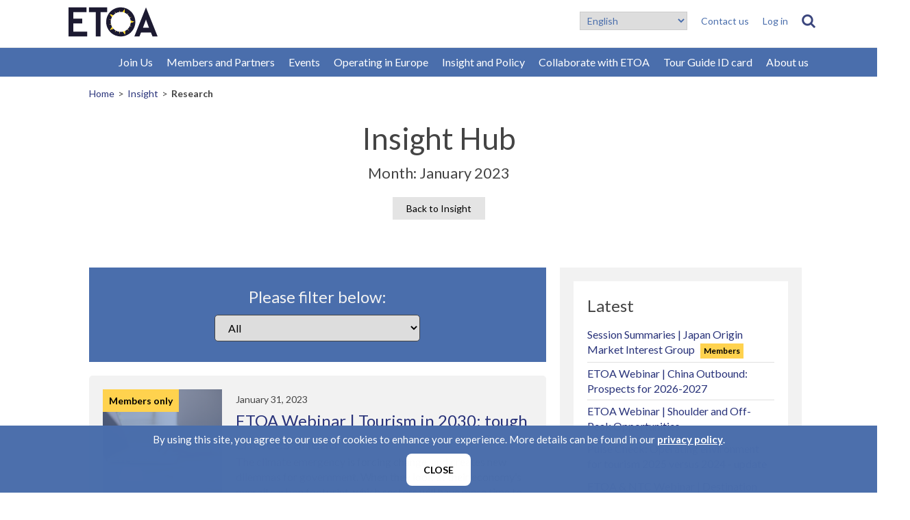

--- FILE ---
content_type: text/html; charset=UTF-8
request_url: https://www.etoa.org/2023/01/?post_type=research
body_size: 15184
content:
<!doctype html>
<html lang="en-US" class="no-js">
	<head>
		<meta charset="UTF-8">
		<!-- title v2 -->
		<title>January 2023 - ETOA - European tourism association | 1,100+ members</title>

		<link href="//www.google-analytics.com" rel="dns-prefetch">
		<link href="https://www.etoa.org/wp-content/themes/etoa.org/img/icons/favicon.ico" rel="shortcut icon">
		<link href="https://www.etoa.org/wp-content/themes/etoa.org/img/icons/touch.png" rel="apple-touch-icon-precomposed">

		<link href="https://fonts.googleapis.com/css?family=Lato:300,400,700" rel="stylesheet">
		
		
		<meta http-equiv="X-UA-Compatible" content="IE=edge,chrome=1">
		<meta name="viewport" content="width=device-width, initial-scale=1.0">

		
<meta property="og:image" content="https://www.etoa.org/wp-content/themes/etoa.org/img/social-image3.jpg">
<meta property="og:url" content="https://www.etoa.org/wp-content/themes/etoa.org/img/social-image3.jpg">
<meta name="twitter:card" content="https://www.etoa.org/wp-content/themes/etoa.org/img/social-image3.jpg">
		
<link href="/wp-content/uploads/js_composer/js_composer_front_custom.css" rel="stylesheet">


<link rel="stylesheet" href="https://www.etoa.org/wp-content/themes/etoa.org/css/jquery.customselect.css" type="text/css">
<link rel="stylesheet" href="https://www.etoa.org/wp-content/themes/etoa.org/css/simplePagination.css" type="text/css">
<link rel="stylesheet" href="https://www.etoa.org/wp-content/themes/etoa.org/css/jquery.fancybox.min.css" type="text/css">


<script>
(function(){if(!window.chatbase||window.chatbase("getState")!=="initialized"){window.chatbase=(...arguments)=>{if(!window.chatbase.q){window.chatbase.q=[]}window.chatbase.q.push(arguments)};window.chatbase=new Proxy(window.chatbase,{get(target,prop){if(prop==="q"){return target.q}return(...args)=>target(prop,...args)}})}const onLoad=function(){const script=document.createElement("script");script.src="https://etoachatbot.expandmybrand.net/embed.min.js";script.id="BcUjYhZ5ZdEv1KTvsg3vs";script.domain="etoachatbot.expandmybrand.net";document.body.appendChild(script)};if(document.readyState==="complete"){onLoad()}else{window.addEventListener("load",onLoad)}})();
</script>

		
<!-- Hotjar Tracking Code for www.etoa.org -->
<script>(function(h,o,t,j,a,r){h.hj=h.hj||function(){(h.hj.q=h.hj.q||[]).push(arguments)};h._hjSettings={hjid:2411250,hjsv:6};a=o.getElementsByTagName('head')[0];r=o.createElement('script');r.async=1;r.src=t+h._hjSettings.hjid+j+h._hjSettings.hjsv;a.appendChild(r);})(window,document,'https://static.hotjar.com/c/hotjar-','.js?sv=');</script>
		
		
<!-- Google Tag Manager -->
<script>(function(w,d,s,l,i){w[l]=w[l]||[];w[l].push({'gtm.start':new Date().getTime(),event:'gtm.js'});var f=d.getElementsByTagName(s)[0],j=d.createElement(s),dl=l!='dataLayer'?'&l='+l:'';j.async=true;j.src='https://www.googletagmanager.com/gtm.js?id='+i+dl;f.parentNode.insertBefore(j,f);})(window,document,'script','dataLayer','GTM-KZ43RK9S');</script>
<!-- End Google Tag Manager -->
		

		<link href="https://www.etoa.org/wp-content/plugins/melt-event-reviews/assets/event-reviews.css" rel="stylesheet"><link href="https://www.etoa.org/wp-content/plugins/melt-case-studies/assets/case-studies.css" rel="stylesheet"><meta name='robots' content='noindex, follow'/>
	<style>img:is([sizes="auto" i], [sizes^="auto," i]) {contain-intrinsic-size:3000px 1500px}</style>
	
	<!-- This site is optimized with the Yoast SEO Premium plugin v26.3 (Yoast SEO v26.3) - https://yoast.com/wordpress/plugins/seo/ -->
	<meta property="og:locale" content="en_US"/>
	<meta property="og:type" content="website"/>
	<meta property="og:title" content="January 2023"/>
	<meta property="og:url" content="https://www.etoa.org/2023/01/"/>
	<meta property="og:site_name" content="ETOA - European tourism association | 1,100+ members"/>
	<meta name="twitter:card" content="summary_large_image"/>
	<script type="application/ld+json" class="yoast-schema-graph">{"@context":"https://schema.org","@graph":[{"@type":"CollectionPage","@id":"https://www.etoa.org/2023/01/","url":"https://www.etoa.org/2023/01/","name":"January 2023 - ETOA - European tourism association | 1,100+ members","isPartOf":{"@id":"https://www.etoa.org/#website"},"primaryImageOfPage":{"@id":"https://www.etoa.org/2023/01/#primaryimage"},"image":{"@id":"https://www.etoa.org/2023/01/#primaryimage"},"thumbnailUrl":"https://www.etoa.org/wp-content/uploads/2020/06/Insight-Webinar-thumbnail.png","breadcrumb":{"@id":"https://www.etoa.org/2023/01/#breadcrumb"},"inLanguage":"en-US"},{"@type":"ImageObject","inLanguage":"en-US","@id":"https://www.etoa.org/2023/01/#primaryimage","url":"https://www.etoa.org/wp-content/uploads/2020/06/Insight-Webinar-thumbnail.png","contentUrl":"https://www.etoa.org/wp-content/uploads/2020/06/Insight-Webinar-thumbnail.png","width":220,"height":220,"caption":"ETOA Webinars"},{"@type":"BreadcrumbList","@id":"https://www.etoa.org/2023/01/#breadcrumb","itemListElement":[{"@type":"ListItem","position":1,"name":"Home","item":"https://www.etoa.org/"},{"@type":"ListItem","position":2,"name":"Archives for January 2023"}]},{"@type":"WebSite","@id":"https://www.etoa.org/#website","url":"https://www.etoa.org/","name":"ETOA - European tourism association | 1,100+ members","description":"The trade association for better tourism in Europe","potentialAction":[{"@type":"SearchAction","target":{"@type":"EntryPoint","urlTemplate":"https://www.etoa.org/?s={search_term_string}"},"query-input":{"@type":"PropertyValueSpecification","valueRequired":true,"valueName":"search_term_string"}}],"inLanguage":"en-US"}]}</script>
	<!-- / Yoast SEO Premium plugin. -->


<link rel='dns-prefetch' href='//kit.fontawesome.com'/>
<link rel='dns-prefetch' href='//static.addtoany.com'/>
<script type="text/javascript">//<![CDATA[
window._wpemojiSettings={"baseUrl":"https:\/\/s.w.org\/images\/core\/emoji\/16.0.1\/72x72\/","ext":".png","svgUrl":"https:\/\/s.w.org\/images\/core\/emoji\/16.0.1\/svg\/","svgExt":".svg","source":{"concatemoji":"https:\/\/www.etoa.org\/wp-includes\/js\/wp-emoji-release.min.js?ver=6.8.3"}};!function(s,n){var o,i,e;function c(e){try{var t={supportTests:e,timestamp:(new Date).valueOf()};sessionStorage.setItem(o,JSON.stringify(t))}catch(e){}}function p(e,t,n){e.clearRect(0,0,e.canvas.width,e.canvas.height),e.fillText(t,0,0);var t=new Uint32Array(e.getImageData(0,0,e.canvas.width,e.canvas.height).data),a=(e.clearRect(0,0,e.canvas.width,e.canvas.height),e.fillText(n,0,0),new Uint32Array(e.getImageData(0,0,e.canvas.width,e.canvas.height).data));return t.every(function(e,t){return e===a[t]})}function u(e,t){e.clearRect(0,0,e.canvas.width,e.canvas.height),e.fillText(t,0,0);for(var n=e.getImageData(16,16,1,1),a=0;a<n.data.length;a++)if(0!==n.data[a])return!1;return!0}function f(e,t,n,a){switch(t){case"flag":return n(e,"\ud83c\udff3\ufe0f\u200d\u26a7\ufe0f","\ud83c\udff3\ufe0f\u200b\u26a7\ufe0f")?!1:!n(e,"\ud83c\udde8\ud83c\uddf6","\ud83c\udde8\u200b\ud83c\uddf6")&&!n(e,"\ud83c\udff4\udb40\udc67\udb40\udc62\udb40\udc65\udb40\udc6e\udb40\udc67\udb40\udc7f","\ud83c\udff4\u200b\udb40\udc67\u200b\udb40\udc62\u200b\udb40\udc65\u200b\udb40\udc6e\u200b\udb40\udc67\u200b\udb40\udc7f");case"emoji":return!a(e,"\ud83e\udedf")}return!1}function g(e,t,n,a){var r="undefined"!=typeof WorkerGlobalScope&&self instanceof WorkerGlobalScope?new OffscreenCanvas(300,150):s.createElement("canvas"),o=r.getContext("2d",{willReadFrequently:!0}),i=(o.textBaseline="top",o.font="600 32px Arial",{});return e.forEach(function(e){i[e]=t(o,e,n,a)}),i}function t(e){var t=s.createElement("script");t.src=e,t.defer=!0,s.head.appendChild(t)}"undefined"!=typeof Promise&&(o="wpEmojiSettingsSupports",i=["flag","emoji"],n.supports={everything:!0,everythingExceptFlag:!0},e=new Promise(function(e){s.addEventListener("DOMContentLoaded",e,{once:!0})}),new Promise(function(t){var n=function(){try{var e=JSON.parse(sessionStorage.getItem(o));if("object"==typeof e&&"number"==typeof e.timestamp&&(new Date).valueOf()<e.timestamp+604800&&"object"==typeof e.supportTests)return e.supportTests}catch(e){}return null}();if(!n){if("undefined"!=typeof Worker&&"undefined"!=typeof OffscreenCanvas&&"undefined"!=typeof URL&&URL.createObjectURL&&"undefined"!=typeof Blob)try{var e="postMessage("+g.toString()+"("+[JSON.stringify(i),f.toString(),p.toString(),u.toString()].join(",")+"));",a=new Blob([e],{type:"text/javascript"}),r=new Worker(URL.createObjectURL(a),{name:"wpTestEmojiSupports"});return void(r.onmessage=function(e){c(n=e.data),r.terminate(),t(n)})}catch(e){}c(n=g(i,f,p,u))}t(n)}).then(function(e){for(var t in e)n.supports[t]=e[t],n.supports.everything=n.supports.everything&&n.supports[t],"flag"!==t&&(n.supports.everythingExceptFlag=n.supports.everythingExceptFlag&&n.supports[t]);n.supports.everythingExceptFlag=n.supports.everythingExceptFlag&&!n.supports.flag,n.DOMReady=!1,n.readyCallback=function(){n.DOMReady=!0}}).then(function(){return e}).then(function(){var e;n.supports.everything||(n.readyCallback(),(e=n.source||{}).concatemoji?t(e.concatemoji):e.wpemoji&&e.twemoji&&(t(e.twemoji),t(e.wpemoji)))}))}((window,document),window._wpemojiSettings);
//]]></script>
<link rel='stylesheet' id='css-event-reviews-initialise-css' href='https://www.etoa.org/wp-content/plugins/etoa%20event%20review%20settings//assets/event-reviews.css?ver=6.8.3' media='all'/>
<style id='wp-emoji-styles-inline-css' type='text/css'>img.wp-smiley,img.emoji{display:inline!important;border:none!important;box-shadow:none!important;height:1em!important;width:1em!important;margin:0 .07em!important;vertical-align:-.1em!important;background:none!important;padding:0!important}</style>
<link rel='stylesheet' id='mpp_gutenberg-css' href='https://www.etoa.org/wp-content/plugins/metronet-profile-picture/dist/blocks.style.build.css?ver=2.6.3' media='all'/>
<link rel='stylesheet' id='contact-form-7-css' href='https://www.etoa.org/wp-content/plugins/contact-form-7/includes/css/styles.css?ver=6.1.4' media='all'/>
<link rel='stylesheet' id='collapscore-css-css' href='https://www.etoa.org/wp-content/plugins/jquery-collapse-o-matic/css/core_style.css?ver=1.0' media='all'/>
<link rel='stylesheet' id='collapseomatic-css-css' href='https://www.etoa.org/wp-content/plugins/jquery-collapse-o-matic/css/light_style.css?ver=1.6' media='all'/>
<link rel='stylesheet' id='normalize-css' href='https://www.etoa.org/wp-content/themes/etoa.org/normalize.css?ver=1.0' media='all'/>
<link rel='stylesheet' id='html5blank-css' href='https://www.etoa.org/wp-content/themes/etoa.org/style.css?ver=1.1' media='all'/>
<link rel='stylesheet' id='wp-members-css' href='https://www.etoa.org/wp-content/plugins/wp-members/assets/css/forms/generic-no-float.min.css?ver=3.5.4.3' media='all'/>
<link rel='stylesheet' id='js_composer_front-css' href='//www.etoa.org/wp-content/uploads/js_composer/js_composer_front_custom.css?ver=5.6' media='all'/>
<link rel='stylesheet' id='addtoany-css' href='https://www.etoa.org/wp-content/plugins/add-to-any/addtoany.min.css?ver=1.16' media='all'/>
<style id='addtoany-inline-css' type='text/css'>.addtoany_content{max-width:1100px;margin:0 auto 50px;text-align:center}</style>
<script type="text/javascript" src="https://www.etoa.org/wp-content/themes/etoa.org/js/lib/conditionizr-4.3.0.min.js?ver=4.3.0" id="conditionizr-js"></script>
<script type="text/javascript" src="https://www.etoa.org/wp-content/themes/etoa.org/js/lib/modernizr-2.7.1.min.js?ver=2.7.1" id="modernizr-js"></script>
<script type="text/javascript" src="https://www.etoa.org/wp-includes/js/jquery/jquery.min.js?ver=3.7.1" id="jquery-core-js"></script>
<script type="text/javascript" src="https://www.etoa.org/wp-includes/js/jquery/jquery-migrate.min.js?ver=3.4.1" id="jquery-migrate-js"></script>
<script type="text/javascript" src="https://www.etoa.org/wp-content/themes/etoa.org/js/scripts.js?ver=1.0.0" id="html5blankscripts-js"></script>
<script type="text/javascript" src="https://kit.fontawesome.com/ea233f80db.js?ver=1.0.0" id="fontawesome-js"></script>
<script type="text/javascript" id="addtoany-core-js-before">//<![CDATA[
window.a2a_config=window.a2a_config||{};a2a_config.callbacks=[];a2a_config.overlays=[];a2a_config.templates={};
//]]></script>
<script type="text/javascript" defer src="https://static.addtoany.com/menu/page.js" id="addtoany-core-js"></script>
<script type="text/javascript" defer src="https://www.etoa.org/wp-content/plugins/add-to-any/addtoany.min.js?ver=1.1" id="addtoany-jquery-js"></script>
<script type="text/javascript" src="https://www.etoa.org/wp-content/plugins/melt-event-reviews/assets/event-reviews.js?ver=6.8.3" id="melt_event_reviews_js-js"></script>
<script type="text/javascript" src="https://www.etoa.org/wp-content/plugins/melt-case-studies/assets/case-studies.js?ver=6.8.3" id="melt_case_studies_js-js"></script>
<link rel="https://api.w.org/" href="https://www.etoa.org/wp-json/"/><meta name="generator" content="Powered by WPBakery Page Builder - drag and drop page builder for WordPress."/>
<!--[if lte IE 9]><link rel="stylesheet" type="text/css" href="https://www.etoa.org/wp-content/plugins/js_composer/assets/css/vc_lte_ie9.min.css" media="screen"><![endif]--><script>(function(ss,ex){window.ldfdr=window.ldfdr||function(){(ldfdr._q=ldfdr._q||[]).push([].slice.call(arguments));};(function(d,s){fs=d.getElementsByTagName(s)[0];function ce(src){var cs=d.createElement(s);cs.src=src;cs.async=1;fs.parentNode.insertBefore(cs,fs);};ce('https://sc.lfeeder.com/lftracker_v1_'+ss+(ex?'_'+ex:'')+'.js');})(document,'script');})('JMvZ8g0v3Xe72pOd');</script><noscript><style type="text/css">.wpb_animate_when_almost_visible{opacity:1}</style></noscript>		
<!-- Google Tag Manager (noscript) -->
<noscript><iframe src=https://www.googletagmanager.com/ns.html?id=GTM-KZ43RK9S height="0" width="0" style="display:none;visibility:hidden"></iframe></noscript>
<!-- End Google Tag Manager (noscript) -->
		
		
		
		<!-- fix for missing msie -->
		<script>jQuery.browser={};(function(){jQuery.browser.msie=false;jQuery.browser.version=0;if(navigator.userAgent.match(/MSIE ([0-9]+)\./)){jQuery.browser.msie=true;jQuery.browser.version=RegExp.$1;}})();</script>


		<script type="text/javascript" src="https://www.etoa.org/wp-content/themes/etoa.org/js/jquery.advancedSlider.min.js"></script>
		<script type="text/javascript" src="https://www.etoa.org/wp-content/themes/etoa.org/js/parallax.js"></script>
		<script src="https://www.etoa.org/wp-content/themes/etoa.org/js/jquery.cookiesdirective.js"></script>
		
		<script type="text/javascript" src="https://www.etoa.org/wp-content/themes/etoa.org/js/jquery.customselect.js"></script>

		


<!-- Google tag (gtag.js) -->
<script async src="https://www.googletagmanager.com/gtag/js?id=G-W5SYNKN1ZH"></script>
<script>window.dataLayer=window.dataLayer||[];function gtag(){dataLayer.push(arguments);}gtag('js',new Date());gtag('config','G-W5SYNKN1ZH');</script>


<!-- Google tag (gtag.js) Added 10/07/23 Nadia --> 
<script async src=https://www.googletagmanager.com/gtag/js?id=G-0RBBKEWRK5></script>
<script>window.dataLayer=window.dataLayer||[];function gtag(){dataLayer.push(arguments);}gtag('js',new Date());gtag('config','G-0RBBKEWRK5');</script>



	<!-- Facebook Pixel Code -->
	<script>!function(f,b,e,v,n,t,s){if(f.fbq)return;n=f.fbq=function(){n.callMethod?n.callMethod.apply(n,arguments):n.queue.push(arguments)};if(!f._fbq)f._fbq=n;n.push=n;n.loaded=!0;n.version='2.0';n.queue=[];t=b.createElement(e);t.async=!0;t.src=v;s=b.getElementsByTagName(e)[0];s.parentNode.insertBefore(t,s)}(window,document,'script','https://connect.facebook.net/en_US/fbevents.js');fbq('init','2205252122929002');fbq('track','PageView');</script>
	<noscript><img height="1" width="1" style="display:none" src="https://www.facebook.com/tr?id=2205252122929002&ev=PageView&noscript=1"/></noscript>
	<!-- End Facebook Pixel Code -->
	
	<!-- Linkedin tracking code -->
		
	<script type="text/javascript">_linkedin_partner_id="1350585";window._linkedin_data_partner_ids=window._linkedin_data_partner_ids||[];window._linkedin_data_partner_ids.push(_linkedin_partner_id);</script><script type="text/javascript">(function(){var s=document.getElementsByTagName("script")[0];var b=document.createElement("script");b.type="text/javascript";b.async=true;b.src="https://snap.licdn.com/li.lms-analytics/insight.min.js";s.parentNode.insertBefore(b,s);})();window.lintrk('track',{conversion_id:14257241});</script>
	<noscript>
	<img height="1" width="1" style="display:none;" alt="" src="https://px.ads.linkedin.com/collect/?pid=1350585&fmt=gif"/>
	</noscript>
	<!-- Linkedin tracking code -->
	
<!-- Twitter conversion tracking base code -->
<script>!function(e,t,n,s,u,a){e.twq||(s=e.twq=function(){s.exe?s.exe.apply(s,arguments):s.queue.push(arguments);},s.version='1.1',s.queue=[],u=t.createElement(n),u.async=!0,u.src='https://static.ads-twitter.com/uwt.js',a=t.getElementsByTagName(n)[0],a.parentNode.insertBefore(u,a))}(window,document,'script');twq('config','ojvt3');</script>
<!-- End Twitter conversion tracking base code -->


	
	<script data-ad-client="ca-pub-3787430349732193" async src="https://pagead2.googlesyndication.com/pagead/js/adsbygoogle.js"></script>

	</head>
	
		
	<body class="archive date post-type-archive post-type-archive-research wp-theme-etoaorg members_only_page etoa-webinar-tourism-in-2030-tough-choices-ahead ICL_LANGUAGE_NAME_EN v3 theme-2025 not-home wpb-js-composer js-comp-ver-5.6 vc_responsive">

			
		 
			
		<!-- header -->
		<header class="header clear" role="banner">

			<div class="row1">
				<div class="inner">
					<div class="col1">

						<!-- logo -->
						<div class="logo">
							<a href="https://www.etoa.org">
								<img src="https://www.etoa.org/wp-content/themes/etoa.org/img/logo_v2.svg" alt="Logo" class="logo-img">
							</a>
						</div>
						<!-- /logo -->
					
					</div>
					<div class="col2">
						<div class="nav-language">
							<ul>
								<li><a href="https://www.etoa.org/de-willkommen/" class="notranslate">DE</a></li>
								<li><a href="https://www.etoa.org/es-bienvenida/" class="notranslate">ES</a></li>
								<li><a href="https://www.etoa.org/fr-bienvenue/" class="notranslate">FR</a></li>
								<li><a href="https://www.etoa.org/it-benvenuti/" class="notranslate">IT</a></li>
							</ul>
						</div>
					</div>
					<div class="col3">
					
					
						<div class="nav-top">						
							<ul>
																
								<li class="gtranslate-desktop gtranslate-custom" data-origin="desktop"><div class="gtranslate_wrapper" id="gt-wrapper-72037614"></div></li>
								<li><a href="/contact-us/">Contact us</a></li>
																<li><a href="https://www.etoa.org/wp-login.php?action=wp-saml-auth&redirect_to=https://www.etoa.org/member-search/" target="_blank">Log in</a></li>
									
																<li><a href="/search" class="icon-search" title="Search"></a></li>
							</ul>
						</div>
					</div>
				</div>
			</div>
			<div class="row2">
				<div class="inner">
				
				
				
					<!-- nav jt -->
					
					<nav class="nav-desktop" role="navigation">
					
						<ul id="menu-2023-top-main-nav" class="menu"><li id="menu-item-24325" class="menu-item menu-item-type-post_type menu-item-object-page menu-item-has-children menu-item-24325"><a href="https://www.etoa.org/join_us/">Join Us</a>
<ul class="sub-menu">
	<li id="menu-item-24522" class="menu-item menu-item-type-custom menu-item-object-custom menu-item-24522"><a href="https://www.etoa.org/join_us/supplier">I am a Tourism supplier</a></li>
	<li id="menu-item-24338" class="menu-item menu-item-type-custom menu-item-object-custom menu-item-24338"><a href="https://www.etoa.org/destinations/">I am a Destination</a></li>
	<li id="menu-item-24337" class="menu-item menu-item-type-custom menu-item-object-custom menu-item-24337"><a href="https://www.etoa.org/join_us/buyer/">I am a Buyer</a></li>
	<li id="menu-item-24331" class="menu-item menu-item-type-post_type menu-item-object-page menu-item-24331"><a href="https://www.etoa.org/tour-guide-card/">I am a Tour Guide</a></li>
</ul>
</li>
<li id="menu-item-20183" class="menu-item menu-item-type-custom menu-item-object-custom menu-item-has-children menu-item-20183"><a href="https://www.etoa.org/members-and-partners/">Members and Partners</a>
<ul class="sub-menu">
	<li id="menu-item-24526" class="menu-item menu-item-type-custom menu-item-object-custom menu-item-24526"><a href="https://www.etoa.org/member-search/">Member Search</a></li>
	<li id="menu-item-25174" class="menu-item menu-item-type-post_type menu-item-object-page menu-item-25174"><a href="https://www.etoa.org/members-in-numbers/">Members in numbers</a></li>
	<li id="menu-item-24550" class="menu-item menu-item-type-custom menu-item-object-custom menu-item-24550"><a href="http://etoa.org/get-the-most-out-of-your-membership">Get the most out of your membership</a></li>
	<li id="menu-item-24523" class="menu-item menu-item-type-custom menu-item-object-custom menu-item-24523"><a href="http://etoa.org/new-members">New Members</a></li>
	<li id="menu-item-24524" class="menu-item menu-item-type-custom menu-item-object-custom menu-item-24524"><a href="https://www.etoa.org/destinations">Destinations</a></li>
	<li id="menu-item-24856" class="menu-item menu-item-type-post_type menu-item-object-page menu-item-24856"><a href="https://www.etoa.org/spotlight-interview-series/">ETOA Member Interviews</a></li>
	<li id="menu-item-24525" class="menu-item menu-item-type-custom menu-item-object-custom menu-item-24525"><a href="https://www.etoa.org/our-partners">Our Partners</a></li>
	<li id="menu-item-31185" class="menu-item menu-item-type-post_type menu-item-object-page menu-item-31185"><a href="https://www.etoa.org/the-nordic-tourism-collective-etoa/">Nordic Tourism Collective</a></li>
	<li id="menu-item-31186" class="menu-item menu-item-type-post_type menu-item-object-page menu-item-31186"><a href="https://www.etoa.org/new-deal-europe-etoa/">New Deal Europe</a></li>
</ul>
</li>
<li id="menu-item-20185" class="menu-item menu-item-type-custom menu-item-object-custom menu-item-has-children menu-item-20185"><a href="http://etoa.org/events">Events</a>
<ul class="sub-menu">
	<li id="menu-item-24560" class="menu-item menu-item-type-post_type menu-item-object-page menu-item-24560"><a href="https://www.etoa.org/packages/">Member Event Packages</a></li>
	<li id="menu-item-24534" class="menu-item menu-item-type-custom menu-item-object-custom menu-item-24534"><a href="https://www.etoa.org/events/celestina/">Event Services | White label</a></li>
	<li id="menu-item-24535" class="menu-item menu-item-type-custom menu-item-object-custom menu-item-24535"><a href="http://www.etoa.org/bim">Britain &#038; Ireland Marketplace (BIM)</a></li>
	<li id="menu-item-37986" class="menu-item menu-item-type-custom menu-item-object-custom menu-item-37986"><a href="https://www.etoa.org/events/india-2026/">Showcase: Outbound India</a></li>
	<li id="menu-item-24536" class="menu-item menu-item-type-custom menu-item-object-custom menu-item-24536"><a href="http://etoa.org/TNM">The Nordic Marketplace</a></li>
	<li id="menu-item-24537" class="menu-item menu-item-type-custom menu-item-object-custom menu-item-24537"><a href="https://www.etoa.org/events/north-america-2026/">Showcase: Outbound North America</a></li>
	<li id="menu-item-25588" class="menu-item menu-item-type-custom menu-item-object-custom menu-item-25588"><a href="https://www.etoa.org/events/china-2026/">Showcase: Outbound China</a></li>
	<li id="menu-item-24538" class="menu-item menu-item-type-custom menu-item-object-custom menu-item-24538"><a href="https://www.etoa.org/events/shop-2026/">SHOP Shoulder &#038; Off-Peak</a></li>
	<li id="menu-item-39253" class="menu-item menu-item-type-custom menu-item-object-custom menu-item-39253"><a href="https://www.etoa.org/events/japan-2026/">Showcase: Outbound Japan</a></li>
	<li id="menu-item-24539" class="menu-item menu-item-type-custom menu-item-object-custom menu-item-24539"><a href="http://etoa.org/gem">The Global European Marketplace (GEM)</a></li>
	<li id="menu-item-24327" class="menu-item menu-item-type-post_type menu-item-object-page menu-item-24327"><a href="https://www.etoa.org/partner-events/">Partner Events</a></li>
	<li id="menu-item-22383" class="menu-item menu-item-type-post_type menu-item-object-page menu-item-22383"><a href="https://www.etoa.org/industry-events/">Industry Events</a></li>
</ul>
</li>
<li id="menu-item-20184" class="menu-item menu-item-type-custom menu-item-object-custom menu-item-has-children menu-item-20184"><a href="https://www.etoa.org/operating-in-europe/">Operating in Europe</a>
<ul class="sub-menu">
	<li id="menu-item-35029" class="menu-item menu-item-type-custom menu-item-object-custom menu-item-35029"><a href="http://www.etoa.org/operating-in-europe/latest-operational-updates/">Latest Updates</a></li>
	<li id="menu-item-24332" class="menu-item menu-item-type-post_type menu-item-object-page menu-item-24332"><a href="https://www.etoa.org/operating-in-europe/visas-and-borders/">Visas and Borders</a></li>
	<li id="menu-item-22385" class="menu-item menu-item-type-post_type menu-item-object-page menu-item-22385"><a href="https://www.etoa.org/operating-in-europe/tax-and-tourism/">Tax and tourism</a></li>
	<li id="menu-item-26820" class="menu-item menu-item-type-post_type menu-item-object-page menu-item-26820"><a href="https://www.etoa.org/operating-in-europe/destination-access/">Destination Access</a></li>
	<li id="menu-item-27968" class="menu-item menu-item-type-custom menu-item-object-custom menu-item-27968"><a href="https://www.etoa.org/attractions-and-ticketing/">Attractions and Ticketing</a></li>
	<li id="menu-item-24326" class="menu-item menu-item-type-post_type menu-item-object-page menu-item-24326"><a href="https://www.etoa.org/operating-in-europe/guiding/">Guiding regulation</a></li>
	<li id="menu-item-29143" class="menu-item menu-item-type-post_type menu-item-object-page menu-item-29143"><a href="https://www.etoa.org/operating-in-europe/coach-transport/">Coach Transport</a></li>
	<li id="menu-item-37637" class="menu-item menu-item-type-post_type menu-item-object-page menu-item-37637"><a href="https://www.etoa.org/operating-in-europe/package-travel-regulation/">Package travel regulation</a></li>
	<li id="menu-item-24533" class="menu-item menu-item-type-custom menu-item-object-custom menu-item-24533"><a href="https://www.etoa.org/operating-in-europe/brexit">Brexit</a></li>
</ul>
</li>
<li id="menu-item-24790" class="menu-item menu-item-type-post_type menu-item-object-page menu-item-has-children menu-item-24790"><a href="https://www.etoa.org/insight-and-policy/">Insight and Policy</a>
<ul class="sub-menu">
	<li id="menu-item-24546" class="menu-item menu-item-type-custom menu-item-object-custom menu-item-24546"><a href="https://www.etoa.org/insight/">Insight Hub</a></li>
	<li id="menu-item-37618" class="menu-item menu-item-type-post_type menu-item-object-page menu-item-37618"><a href="https://www.etoa.org/sustainability-hub/">Sustainability Hub</a></li>
</ul>
</li>
<li id="menu-item-20188" class="menu-item menu-item-type-custom menu-item-object-custom menu-item-has-children menu-item-20188"><a href="http://etoa.org/collaborate">Collaborate with ETOA</a>
<ul class="sub-menu">
	<li id="menu-item-24549" class="menu-item menu-item-type-custom menu-item-object-custom menu-item-24549"><a href="http://etoa.org/get-the-most-out-of-your-membership">Get the most out of your membership</a></li>
	<li id="menu-item-22382" class="menu-item menu-item-type-post_type menu-item-object-page menu-item-22382"><a href="https://www.etoa.org/branding-and-promotional-opportunities/">ETOA Branding and promotional opportunities</a></li>
	<li id="menu-item-27897" class="menu-item menu-item-type-post_type menu-item-object-page menu-item-27897"><a href="https://www.etoa.org/working-groups-drop-ins/">Working Groups &#038; Drop-ins</a></li>
	<li id="menu-item-24551" class="menu-item menu-item-type-custom menu-item-object-custom menu-item-24551"><a href="https://www.etoa.org/events/celestina/">Event Services</a></li>
	<li id="menu-item-24552" class="menu-item menu-item-type-custom menu-item-object-custom menu-item-24552"><a href="https://www.etoa.org/destinations">Destination Partnerships</a></li>
	<li id="menu-item-24553" class="menu-item menu-item-type-custom menu-item-object-custom menu-item-24553"><a href="https://www.etoa.org/projects/">European Projects</a></li>
</ul>
</li>
<li id="menu-item-25016" class="menu-item menu-item-type-post_type menu-item-object-page menu-item-25016"><a href="https://www.etoa.org/tour-guide-card/">Tour Guide ID card</a></li>
<li id="menu-item-24791" class="menu-item menu-item-type-post_type menu-item-object-page menu-item-has-children menu-item-24791"><a href="https://www.etoa.org/about-us/">About us</a>
<ul class="sub-menu">
	<li id="menu-item-24554" class="menu-item menu-item-type-custom menu-item-object-custom menu-item-24554"><a href="https://www.etoa.org/about-us/meet-the-team/">Meet the team</a></li>
	<li id="menu-item-24555" class="menu-item menu-item-type-custom menu-item-object-custom menu-item-24555"><a href="https://www.etoa.org/about-us/advisory-council/">Board &#038; Advisory Council</a></li>
	<li id="menu-item-24334" class="menu-item menu-item-type-post_type menu-item-object-page menu-item-24334"><a href="https://www.etoa.org/about-us/constitution/">Constitution</a></li>
	<li id="menu-item-24556" class="menu-item menu-item-type-custom menu-item-object-custom menu-item-24556"><a href="https://www.etoa.org/note-for-consumers/">Important note for non-members and consumers</a></li>
	<li id="menu-item-24557" class="menu-item menu-item-type-custom menu-item-object-custom menu-item-24557"><a href="https://www.etoa.org/media/">Media &#038; PR</a></li>
	<li id="menu-item-24335" class="menu-item menu-item-type-post_type menu-item-object-page menu-item-24335"><a href="https://www.etoa.org/contact-us/">Contact us</a></li>
</ul>
</li>
</ul>
					</nav>

					<div class="nav-mobile">
						<img src="https://www.etoa.org/wp-content/themes/etoa.org/img/bg-nav-mobile.png" id="nav-center-mobile"/>
						<a data-toggle="collapse" class="btn btn-navbar"></a>
						<ul>
							<li class="gtranslate-mobile gtranslate-custom" data-origin="mobile"><div class="gtranslate_wrapper" id="gt-wrapper-24341669"></div></li>
							
						</ul>
					</div>
					<!-- /nav -->
					
				</div>
			</div>
		
			<div style="display:none">
						</div>
			
		</header>
		<!-- /header -->
		
			

		


	<main role="main" class="main layout-archive">
		<!-- section -->
		<section>
		
						
			
					<div class="vc_row wpb_row vc_row-fluid">
						<div class="wpb_column vc_column_container vc_col-sm-12">
							<div class="vc_column-inner">
								
		<div class="widget_breadcrumb widget">

			<div class="widget-canvas"><ul id="breadcrumbs" class="breadcrumbs"><li class="item-home"><a class="bread-link bread-home" href="https://www.etoa.org" title="Home">Home</a></li><li class="separator separator-home"> &gt; </li><li class="item-cat item-custom-post-type-"><a class="bread-cat bread-custom-post-type-" href="/insight/" title="Insight">Insight</a></li><li class="separator"> &gt; </li><li class="item-current item-archive"><strong class="bread-current bread-archive">Research</strong></li></ul></div>
		</div>
							</div>
						</div>
					</div>
					
					<div class="vc_row wpb_row vc_row-fluid">
						<div class="wpb_column vc_column_container vc_col-sm-12">
							<div class="vc_column-inner">
								<div class="wpb_wrapper">

									<h1 class="align-center h1 title-insights ">
										Insight Hub
									</h1>

									<h3 class="align-center h1 subtitle-insights ">
										Month: <span>January 2023</span>
									</h3>
									
									<div class="align-center">
										<a class="button-small" href="/insight">Back to Insight</a>
									</div>
									
									<div class="vc_empty_space" style="height: 40px"><span class="vc_empty_space_inner"></span></div>

								</div>
							</div>
						</div>
					</div>
					
					<div class="vc_row wpb_row vc_row-fluid">
						<div class="wpb_column vc_column_container vc_col-sm-8">
							<div class="vc_column-inner">
								<div class="wpb_wrapper">
								
									<div class="widget_research">
										
			<div class="isotope-filters button-group">
				<h5>Please filter below:</h5>
				
				<select class="input-research-cat">
					<option name="All" value="All" data-url="/insight">All</option>	<option name="Accommodation" value="166" data-url="https://www.etoa.org/category/insights/accommodation/" |>Accommodation</option>	<option name="Arival Insights" value="600" data-url="https://www.etoa.org/category/insights/arival-insights/" |>Arival Insights</option>	<option name="Aviation" value="165" data-url="https://www.etoa.org/category/insights/aviation/" |>Aviation</option>	<option name="Brexit" value="161" data-url="https://www.etoa.org/category/insights/brexit/" |>Brexit</option>	<option name="CELTH" value="462" data-url="https://www.etoa.org/category/insights/celth/" |>CELTH</option>	<option name="Coronavirus" value="162" data-url="https://www.etoa.org/category/insights/coronavirus/" |>Coronavirus</option>	<option name="Data Appeal" value="487" data-url="https://www.etoa.org/category/insights/data-appeal/" |>Data Appeal</option>	<option name="Destinations" value="167" data-url="https://www.etoa.org/category/insights/destinations/" |>Destinations</option>	<option name="Domestic Travel" value="170" data-url="https://www.etoa.org/category/insights/domestic-travel/" |>Domestic Travel</option>	<option name="Economic Indicators" value="168" data-url="https://www.etoa.org/category/insights/economic-indicators/" |>Economic Indicators</option>	<option name="ETOA Press Interviews" value="171" data-url="https://www.etoa.org/category/insights/etoa-press-interviews/" |>ETOA Press Interviews</option>	<option name="ETOA Snapshots" value="174" data-url="https://www.etoa.org/category/insights/etoa-shorts/" |>ETOA Snapshots</option>	<option name="ETOA Webinars" value="173" data-url="https://www.etoa.org/category/insights/etoa-webinars/" |>ETOA Webinars</option>	<option name="Euromonitor" value="456" data-url="https://www.etoa.org/category/insights/euromonitor/" |>Euromonitor</option>	<option name="Events and Tourism" value="463" data-url="https://www.etoa.org/category/insights/events-and-tourism/" |>Events and Tourism</option>	<option name="ForwardKeys" value="455" data-url="https://www.etoa.org/category/insights/forward-keys/" |>ForwardKeys</option>	<option name="Lighthouse" value="518" data-url="https://www.etoa.org/category/insights/lighthouse/" |>Lighthouse</option>	<option name="Mabrian" value="457" data-url="https://www.etoa.org/category/insights/mabrian/" |>Mabrian</option>	<option name="Opinion" value="164" data-url="https://www.etoa.org/category/insights/opinion/" |>Opinion</option>	<option name="Origin Markets" value="163" data-url="https://www.etoa.org/category/insights/origin-markets/" |>Origin Markets</option>	<option name="Pulse Check" value="501" data-url="https://www.etoa.org/category/insights/pulse-check/" |>Pulse Check</option>	<option name="Sustainability" value="222" data-url="https://www.etoa.org/category/insights/sustainability/" |>Sustainability</option>	<option name="Taxation" value="464" data-url="https://www.etoa.org/category/insights/taxation/" |>Taxation</option>	<option name="Technology and Cybersecurity" value="599" data-url="https://www.etoa.org/category/insights/technology-and-cybersecurity/" |>Technology and Cybersecurity</option>	<option name="Value of Tourism" value="185" data-url="https://www.etoa.org/category/insights/value-of-tourism/" |>Value of Tourism</option>	</select>
			</div>
										<div class="grid-research">



	<div class="research-item  grid-item filter-all members-only post-24566 research type-research status-publish has-post-thumbnail hentry category-aviation category-destinations category-etoa-opinion category-etoa-webinars category-insights category-sustainability category-value-of-tourism">
		<div class="col1">
			<div class="inner">				
				<a href="https://www.etoa.org/research/etoa-webinar-tourism-in-2030-tough-choices-ahead/" title="ETOA Webinar | Tourism in 2030: tough choices ahead">		<div class="notice-members-only">Members only</div>
					<div class="image-overlay"></div><img src="https://www.etoa.org/wp-content/uploads/2020/06/Insight-Webinar-thumbnail.png" alt=""/>
				</a>
			</div>
		</div>
		<div class="col2">
			<div class="inner">
				<span class="date">January 31, 2023</span>
				<h2>
					<a href="https://www.etoa.org/research/etoa-webinar-tourism-in-2030-tough-choices-ahead/" title="ETOA Webinar | Tourism in 2030: tough choices ahead">ETOA Webinar | Tourism in 2030: tough choices ahead</a>
				</h2>
				<div class="excerpt">The climate emergency is forcing change, and creates new dilemmas for government. When they look at their economy’s overall carbon footprint, which sectors will have more time to transition, and which must accept stricter controls to keep overall emissions within legally binding commitments? </div>
				<a href="https://www.etoa.org/research/etoa-webinar-tourism-in-2030-tough-choices-ahead/" class="button">More</a>
				
			</div>
		</div>
	</div>



	<div class="research-item  grid-item filter-all members-only post-24486 research type-research status-publish has-post-thumbnail hentry category-origin-markets">
		<div class="col1">
			<div class="inner">				
				<a href="https://www.etoa.org/research/ustoa-insights-usa-as-an-origin-market-jan-23/" title="USTOA Insights: USA as an origin market Jan 23">		<div class="notice-members-only">Members only</div>
					<div class="image-overlay"></div><img src="https://www.etoa.org/wp-content/uploads/2020/06/Insight-Origin-market-thumbnail.png" alt=""/>
				</a>
			</div>
		</div>
		<div class="col2">
			<div class="inner">
				<span class="date">January 30, 2023</span>
				<h2>
					<a href="https://www.etoa.org/research/ustoa-insights-usa-as-an-origin-market-jan-23/" title="USTOA Insights: USA as an origin market Jan 23">USTOA Insights: USA as an origin market Jan 23</a>
				</h2>
				<div class="excerpt">Key findings from a recent survey of American international travellers, with a series of charts and headline statistics ranging from intended trip intensity in 2023 through to the extent to which travel provider’s sustainability credentials matter to potential customers. </div>
				<a href="https://www.etoa.org/research/ustoa-insights-usa-as-an-origin-market-jan-23/" class="button">More</a>
				
			</div>
		</div>
	</div>



	<div class="research-item  grid-item filter-all members-only post-24423 research type-research status-publish has-post-thumbnail hentry category-aviation category-coronavirus category-destinations category-etoa-webinars category-insights category-origin-markets">
		<div class="col1">
			<div class="inner">				
				<a href="https://www.etoa.org/research/etoa-ntc-webinar-india-the-next-travel-powerhouse/" title="ETOA &#038; NTC Webinar | India, the next travel powerhouse">		<div class="notice-members-only">Members only</div>
					<div class="image-overlay"></div><img src="https://www.etoa.org/wp-content/uploads/2020/06/Insight-Webinar-thumbnail.png" alt=""/>
				</a>
			</div>
		</div>
		<div class="col2">
			<div class="inner">
				<span class="date">January 25, 2023</span>
				<h2>
					<a href="https://www.etoa.org/research/etoa-ntc-webinar-india-the-next-travel-powerhouse/" title="ETOA &#038; NTC Webinar | India, the next travel powerhouse">ETOA &#038; NTC Webinar | India, the next travel powerhouse</a>
				</h2>
				<div class="excerpt">India looks likely to take over from China as the largest global travel source market. Between 2009 and 2019 outbound tourism from India increased 143 percent from 11 million travellers to 27 million.</div>
				<a href="https://www.etoa.org/research/etoa-ntc-webinar-india-the-next-travel-powerhouse/" class="button">More</a>
				
			</div>
		</div>
	</div>



	<div class="research-item  grid-item filter-all members-only post-24343 research type-research status-publish has-post-thumbnail hentry category-economic-indicators category-etoa-webinars category-euromonitor category-insights category-opinion category-value-of-tourism">
		<div class="col1">
			<div class="inner">				
				<a href="https://www.etoa.org/research/etoa-insight-webinar-euromonitor-travel-reset-outlook-and-innovation-for-european-tourism-2023/" title="ETOA Insight Webinar | Euromonitor Travel Reset: Outlook and Innovation for European Tourism 2023">		<div class="notice-members-only">Members only</div>
					<div class="image-overlay"></div><img src="https://www.etoa.org/wp-content/uploads/2020/06/Insight-Webinar-thumbnail.png" alt=""/>
				</a>
			</div>
		</div>
		<div class="col2">
			<div class="inner">
				<span class="date">January 19, 2023</span>
				<h2>
					<a href="https://www.etoa.org/research/etoa-insight-webinar-euromonitor-travel-reset-outlook-and-innovation-for-european-tourism-2023/" title="ETOA Insight Webinar | Euromonitor Travel Reset: Outlook and Innovation for European Tourism 2023">ETOA Insight Webinar | Euromonitor Travel Reset: Outlook and Innovation for European Tourism 2023</a>
				</h2>
				<div class="excerpt">Caroline Bremner shares Euromonitor's forecasted outlook for European tourism, pinpointing growth opportunities such as blended travel and the metaverse for further exploration</div>
				<a href="https://www.etoa.org/research/etoa-insight-webinar-euromonitor-travel-reset-outlook-and-innovation-for-european-tourism-2023/" class="button">More</a>
				
			</div>
		</div>
	</div>



	<div class="research-item  grid-item filter-all members-only post-24342 research type-research status-publish has-post-thumbnail hentry category-destinations">
		<div class="col1">
			<div class="inner">				
				<a href="https://www.etoa.org/research/city-destinations-alliance-exploring-the-emerging-role-of-the-place-making-and-marketing-organisation/" title="City Destinations Alliance – Exploring the emerging role of the Place Making and Marketing Organisation">		<div class="notice-members-only">Members only</div>
					<div class="image-overlay"></div><img src="https://www.etoa.org/wp-content/uploads/2020/06/Insight-Destination-thumbnail.png" alt=""/>
				</a>
			</div>
		</div>
		<div class="col2">
			<div class="inner">
				<span class="date">January 19, 2023</span>
				<h2>
					<a href="https://www.etoa.org/research/city-destinations-alliance-exploring-the-emerging-role-of-the-place-making-and-marketing-organisation/" title="City Destinations Alliance – Exploring the emerging role of the Place Making and Marketing Organisation">City Destinations Alliance – Exploring the emerging role of the Place Making and Marketing Organisation</a>
				</h2>
				<div class="excerpt">Report based on a collaboration between City Destinations Alliance and Toposophy that aims to help destinations understand and address the challenges and opportunities that are presented by transitioning to an holistic approach to place making and place marketing. </div>
				<a href="https://www.etoa.org/research/city-destinations-alliance-exploring-the-emerging-role-of-the-place-making-and-marketing-organisation/" class="button">More</a>
				
			</div>
		</div>
	</div>



	<div class="research-item  grid-item filter-all members-only post-24341 research type-research status-publish has-post-thumbnail hentry category-destinations">
		<div class="col1">
			<div class="inner">				
				<a href="https://www.etoa.org/research/tourism-ireland-situation-outlook-analysis-report-december-2022/" title="Tourism Ireland Situation &#038; Outlook Analysis Report December 2022">		<div class="notice-members-only">Members only</div>
					<div class="image-overlay"></div><img src="https://www.etoa.org/wp-content/uploads/2020/06/Insight-Destination-thumbnail.png" alt=""/>
				</a>
			</div>
		</div>
		<div class="col2">
			<div class="inner">
				<span class="date">January 19, 2023</span>
				<h2>
					<a href="https://www.etoa.org/research/tourism-ireland-situation-outlook-analysis-report-december-2022/" title="Tourism Ireland Situation &#038; Outlook Analysis Report December 2022">Tourism Ireland Situation &#038; Outlook Analysis Report December 2022</a>
				</h2>
				<div class="excerpt">A comprehensive summary of the latest facts and figures relating to recent trends in tourism on the island of Ireland as well as short-term prospects.  Insights include that in the first 10 months of 2022 arrivals by air were just 16% below those of 2019 with an equivalent figure for ferry arrivals of -15%.  Hotel occupancy has surpassed that of three years ago at an aggregate level with room rates up around 30%. </div>
				<a href="https://www.etoa.org/research/tourism-ireland-situation-outlook-analysis-report-december-2022/" class="button">More</a>
				
			</div>
		</div>
	</div>



	<div class="research-item  grid-item filter-all members-only post-24340 research type-research status-publish has-post-thumbnail hentry category-coronavirus category-destinations">
		<div class="col1">
			<div class="inner">				
				<a href="https://www.etoa.org/research/visit-britain-motivations-influences-decisions-and-sustainability-june-2022/" title="Visit Britain: motivations, influences, decisions and sustainability June 2022">		<div class="notice-members-only">Members only</div>
					<div class="image-overlay"></div><img src="https://www.etoa.org/wp-content/uploads/2020/06/Insight-Origin-market-thumbnail.png" alt=""/>
				</a>
			</div>
		</div>
		<div class="col2">
			<div class="inner">
				<span class="date">January 19, 2023</span>
				<h2>
					<a href="https://www.etoa.org/research/visit-britain-motivations-influences-decisions-and-sustainability-june-2022/" title="Visit Britain: motivations, influences, decisions and sustainability June 2022">Visit Britain: motivations, influences, decisions and sustainability June 2022</a>
				</h2>
				<div class="excerpt">A comprehensive report based on research conducted across multiple countries in the spring of 2022 examining traveller motivations, influences, decisions and sustainability.  While much of the report is focussed on the potential inbound market for Britain some sections explore wider issues as well as the degree to which potential visitors are considering Europe as a destination. </div>
				<a href="https://www.etoa.org/research/visit-britain-motivations-influences-decisions-and-sustainability-june-2022/" class="button">More</a>
				
			</div>
		</div>
	</div>



	<div class="research-item  grid-item filter-all members-only post-24339 research type-research status-publish has-post-thumbnail hentry category-destinations category-economic-indicators category-origin-markets category-value-of-tourism">
		<div class="col1">
			<div class="inner">				
				<a href="https://www.etoa.org/research/unwto-barometer-january-2023/" title="UNWTO Barometer January 2023">		<div class="notice-members-only">Members only</div>
					<div class="image-overlay"></div><img src="https://www.etoa.org/wp-content/uploads/2020/06/Insight-Economic-trends-thumbnail.png" alt=""/>
				</a>
			</div>
		</div>
		<div class="col2">
			<div class="inner">
				<span class="date">January 19, 2023</span>
				<h2>
					<a href="https://www.etoa.org/research/unwto-barometer-january-2023/" title="UNWTO Barometer January 2023">UNWTO Barometer January 2023</a>
				</h2>
				<div class="excerpt">The latest UNWTO analysis indicates that last year international tourism had recovered to 63% of its pre-pandemic level with 900 million trips.  In an upbeat assessment the Barometer predicts that this year volumes will reach between 80% and 95% of their 2019 equivalent. </div>
				<a href="https://www.etoa.org/research/unwto-barometer-january-2023/" class="button">More</a>
				
			</div>
		</div>
	</div>



	<div class="research-item  grid-item filter-all members-only post-24271 research type-research status-publish has-post-thumbnail hentry category-etoa-webinars category-insights category-origin-markets">
		<div class="col1">
			<div class="inner">				
				<a href="https://www.etoa.org/research/etoa-webinar-reflections-on-north-american-demand/" title="ETOA Webinar | Reflections on North American demand">		<div class="notice-members-only">Members only</div>
					<div class="image-overlay"></div><img src="https://www.etoa.org/wp-content/uploads/2020/06/Insight-Webinar-thumbnail.png" alt=""/>
				</a>
			</div>
		</div>
		<div class="col2">
			<div class="inner">
				<span class="date">January 13, 2023</span>
				<h2>
					<a href="https://www.etoa.org/research/etoa-webinar-reflections-on-north-american-demand/" title="ETOA Webinar | Reflections on North American demand">ETOA Webinar | Reflections on North American demand</a>
				</h2>
				<div class="excerpt">In this webinar, we reflected on how matters have evolved since the COVID restrictions were lifted six months ago and looked at any patterns emerging in terms of demand, what 2023 is looking like and what plans are being laid for 2024.</div>
				<a href="https://www.etoa.org/research/etoa-webinar-reflections-on-north-american-demand/" class="button">More</a>
				
			</div>
		</div>
	</div>



	<div class="research-item  grid-item filter-all members-only post-24232 research type-research status-publish has-post-thumbnail hentry category-destinations category-euromonitor">
		<div class="col1">
			<div class="inner">				
				<a href="https://www.etoa.org/research/euromonitor-top-100-city-destinations-index-2022/" title="Euromonitor Top 100 City Destinations Index 2022">		<div class="notice-members-only">Members only</div>
					<div class="image-overlay"></div><img src="https://www.etoa.org/wp-content/uploads/2020/06/Insight-Destination-thumbnail.png" alt=""/>
				</a>
			</div>
		</div>
		<div class="col2">
			<div class="inner">
				<span class="date">January 11, 2023</span>
				<h2>
					<a href="https://www.etoa.org/research/euromonitor-top-100-city-destinations-index-2022/" title="Euromonitor Top 100 City Destinations Index 2022">Euromonitor Top 100 City Destinations Index 2022</a>
				</h2>
				<div class="excerpt">Headline findings from the latest Euromonitor assessment of the Top 100 City Destinations includes a listing of the top 20 and some key findings relating to some of the pillars that make up the overall index, such as which cities are performing best in relation to sustainability. </div>
				<a href="https://www.etoa.org/research/euromonitor-top-100-city-destinations-index-2022/" class="button">More</a>
				
			</div>
		</div>
	</div>


<!-- pagination -->
<div class="pagination">
	</div>
<!-- /pagination -->
				</div>
									</div>
									
								</div>
							</div>
						</div>
						<div class="bg-grey wpb_column vc_column_container vc_col-sm-4">
							<div class="vc_column-inner">
								<div class="wpb_wrapper ">
								
									<div class="widget_latest jj">
				<h2 class="widgettitle">Latest</h2><ul><li><a href="https://www.etoa.org/research/session-summary-japan-origin-market-interest-group/" title="Session Summaries | Japan Origin Market Interest Group">Session Summaries | Japan Origin Market Interest Group  <span class="span-members-only">Members<span></a></li> <li><a href="https://www.etoa.org/research/etoa-webinar-china-outbound-prospects-for-2026-2027/" title="ETOA Webinar | China Outbound: Prospects for 2026-2027">ETOA Webinar | China Outbound: Prospects for 2026-2027 </a></li> <li><a href="https://www.etoa.org/research/etoa-webinar-shoulder-and-off-peak-opportunities/" title="ETOA Webinar | Shoulder and Off-Peak Opportunities">ETOA Webinar | Shoulder and Off-Peak Opportunities </a></li> <li><a href="https://www.etoa.org/research/pulse-check-operating-environment-for-tourism-2025-versus-2024-update/" title="Pulse Check: Operating environment for tourism 2025 versus 2024 - update">Pulse Check: Operating environment for tourism 2025 versus 2024 - update </a></li> <li><a href="https://www.etoa.org/research/etoa-ntc-webinar-destination-nordics-how-is-tourism-shaping-up-for-2026/" title="ETOA &amp; NTC Webinar | Destination Nordics - How is Tourism Shaping Up for 2026?">ETOA & NTC Webinar | Destination Nordics - How is Tourism Shaping Up for 2026? </a></li> </ul>
				</div>
								
									<div class="widget_categories">
				<h2 class="widgettitle">Categories</h2><ul>	<li class="cat-item cat-item-166"><a href="https://www.etoa.org/category/insights/accommodation/">Accommodation</a>
</li>
	<li class="cat-item cat-item-600"><a href="https://www.etoa.org/category/insights/arival-insights/">Arival Insights</a>
</li>
	<li class="cat-item cat-item-165"><a href="https://www.etoa.org/category/insights/aviation/">Aviation</a>
</li>
	<li class="cat-item cat-item-161"><a href="https://www.etoa.org/category/insights/brexit/">Brexit</a>
</li>
	<li class="cat-item cat-item-462"><a href="https://www.etoa.org/category/insights/celth/">CELTH</a>
</li>
	<li class="cat-item cat-item-162"><a href="https://www.etoa.org/category/insights/coronavirus/">Coronavirus</a>
</li>
	<li class="cat-item cat-item-487"><a href="https://www.etoa.org/category/insights/data-appeal/">Data Appeal</a>
</li>
	<li class="cat-item cat-item-167"><a href="https://www.etoa.org/category/insights/destinations/">Destinations</a>
</li>
	<li class="cat-item cat-item-170"><a href="https://www.etoa.org/category/insights/domestic-travel/">Domestic Travel</a>
</li>
	<li class="cat-item cat-item-168"><a href="https://www.etoa.org/category/insights/economic-indicators/">Economic Indicators</a>
</li>
	<li class="cat-item cat-item-171"><a href="https://www.etoa.org/category/insights/etoa-press-interviews/">ETOA Press Interviews</a>
</li>
	<li class="cat-item cat-item-174"><a href="https://www.etoa.org/category/insights/etoa-shorts/">ETOA Snapshots</a>
</li>
	<li class="cat-item cat-item-173"><a href="https://www.etoa.org/category/insights/etoa-webinars/">ETOA Webinars</a>
</li>
	<li class="cat-item cat-item-456"><a href="https://www.etoa.org/category/insights/euromonitor/">Euromonitor</a>
</li>
	<li class="cat-item cat-item-463"><a href="https://www.etoa.org/category/insights/events-and-tourism/">Events and Tourism</a>
</li>
	<li class="cat-item cat-item-455"><a href="https://www.etoa.org/category/insights/forward-keys/">ForwardKeys</a>
</li>
	<li class="cat-item cat-item-518"><a href="https://www.etoa.org/category/insights/lighthouse/">Lighthouse</a>
</li>
	<li class="cat-item cat-item-457"><a href="https://www.etoa.org/category/insights/mabrian/">Mabrian</a>
</li>
	<li class="cat-item cat-item-164"><a href="https://www.etoa.org/category/insights/opinion/">Opinion</a>
</li>
	<li class="cat-item cat-item-163"><a href="https://www.etoa.org/category/insights/origin-markets/">Origin Markets</a>
</li>
	<li class="cat-item cat-item-501"><a href="https://www.etoa.org/category/insights/pulse-check/">Pulse Check</a>
</li>
	<li class="cat-item cat-item-222"><a href="https://www.etoa.org/category/insights/sustainability/">Sustainability</a>
</li>
	<li class="cat-item cat-item-464"><a href="https://www.etoa.org/category/insights/taxation/">Taxation</a>
</li>
	<li class="cat-item cat-item-599"><a href="https://www.etoa.org/category/insights/technology-and-cybersecurity/">Technology and Cybersecurity</a>
</li>
	<li class="cat-item cat-item-185"><a href="https://www.etoa.org/category/insights/value-of-tourism/">Value of Tourism</a>
</li>
</ul>
				</div>
								
									<div class="widget_archive">
				<h2 class="widgettitle">Archive</h2><ul>	<li><a href='https://www.etoa.org/2026/01/?post_type=research'>January 2026</a></li>
	<li><a href='https://www.etoa.org/2025/12/?post_type=research'>December 2025</a></li>
	<li><a href='https://www.etoa.org/2025/11/?post_type=research'>November 2025</a></li>
	<li><a href='https://www.etoa.org/2025/10/?post_type=research'>October 2025</a></li>
	<li><a href='https://www.etoa.org/2025/09/?post_type=research'>September 2025</a></li>
	<li><a href='https://www.etoa.org/2025/08/?post_type=research'>August 2025</a></li>
	<li><a href='https://www.etoa.org/2025/07/?post_type=research'>July 2025</a></li>
	<li><a href='https://www.etoa.org/2025/06/?post_type=research'>June 2025</a></li>
	<li><a href='https://www.etoa.org/2025/05/?post_type=research'>May 2025</a></li>
	<li><a href='https://www.etoa.org/2025/04/?post_type=research'>April 2025</a></li>
	<li><a href='https://www.etoa.org/2025/03/?post_type=research'>March 2025</a></li>
	<li><a href='https://www.etoa.org/2025/02/?post_type=research'>February 2025</a></li>
</ul>
				</div>
								
								</div>
							</div>
						</div>
					</div>			
			

		</section>
		<!-- /section -->
	</main>

<!-- sidebar -->
<aside class="sidebar" role="complementary">

	
	<div class="sidebar-widget">
			</div>

	<div class="sidebar-widget">
			</div>

</aside>
<!-- /sidebar -->

			<!-- footer -->
			<footer class="footer" role="contentinfo">
				<div class="inner">
				
					<div class="textwidget custom-html-widget"><div class="row row1"> 
	<div class="col1"> 
		<div class="inner"> 
			<img class="logo-footer" src="/wp-content/themes/etoa.org/img/logo-footer.png" alt="ETOA logo"/>
				<p>ETOA is the trade association for tour operators and suppliers in European destinations, from global brands to local independent businesses. The membership includes tour and online operators, intermediaries and wholesalers, European tourist boards, hotels, attractions, technology companies and other tourism and business service providers.</p>
		</div>
	</div>

	<div class="col2"> 
		<div class="inner"> 
			<h3>ETOA</h3> 
				<ul class="footer-nav-1 "> 
				<li><a href="/join_us/">Join Us</a></li>
				<li><a href="/member-search/">Member search</a></li>
				<li><a href="https://www.etoa.org/collaborate/">Collaborate with ETOA</a></li>
				<li><a href="/about-us/">About us</a></li>
				<li><a href="/contact-us/">Contact us</a></li>
			
				</ul> 
		</div> 
	</div> 

	<div class="col3"> 
		<div class="inner"> 
			<h3>Events and networking</h3> 
				<ul class="footer-nav-1 ">
				<li><a href="http://www.etoa.org/bim">BIM</a></li> 
<li><a href="http://www.etoa.org/india">Showcase: Outbound India</a></li>	
<li><a href="http://www.etoa.org/tnm">The Nordic Marketplace</a></li>	
<li><a href="http://www.etoa.org/north-america">Showcase: Outbound North America</a></li>	
<li><a href="http://www.etoa.org/china">Showcase: Outbound China</a></li>						
<li><a href="http://www.etoa.org/shop">SHOP</a></li>				<li><a href="http://www.etoa.org/japan">Showcase: Outbound Japan</a></li> 				
				<li><a href="http://www.etoa.org/gem">GEM</a></li> 

				</ul> 
		</div>
	</div> 

	<div class="col4"> 
		<div class="inner"> 
			<h3>Terms & Privacy</h3> 
				<ul class="footer-nav-1 "> 
				<li><a href="/privacy-policy">Privacy policy</a></li> 
				<li><a href="/note-for-consumers/">Important note for consumers</a></li> 
				<li><a href="/terms-and-conditions/">Terms & Conditions</a></li> 
				<li><a href="/fraud/">Security online</a></li> 
				
				</ul> 
		</div>
	</div>
	<div class="col5"> 
		<div class="inner">
			<div class="row-social">
				<ul class="clearfix"> 
					<li><a href="https://www.linkedin.com/company/european-tour-operators-association/" target="_blank" rel="noopener noreferrer"><i class="fa-brands fa-linkedin-in"></i></a></li> 
					<li><a href="https://www.youtube.com/user/ETOALtd" target="_blank" rel="noopener noreferrer"><i class="fa-brands fa-youtube"></i></a></li> 
					<li><a href="https://twitter.com/ETOA" target="_blank" rel="noopener noreferrer"><i class="fa-brands fa-x-twitter"></i></a></li> 
				</ul> 
			</div>
			<div class="row-cyber">
				<img src="/wp-content/themes/etoa.org/img/footer-cyber-essentials.png" alt=""/>
			</div>
			<div class="row-cyber" style="padding: 20px 0 0 0;">
				<img src="/wp-content/themes/etoa.org/img/google-recaptcha-logo.png" alt="" style="max-width: 100%;"/>
			</div>
		</div>
	</div>
</div> 



<div class="row row3"> <!-- copyright --> <p class="copyright"> &copy; 2026 ETOA All rights reserved. </p>
	<p>European Tourism Association AISBL (ETOA) | Registered in Belgium BE 0525.647.552 | Rue du Marché aux Herbes 61, 1000 Bruxelles</p>
	<p>European Tour Operators Association Ltd. | Registered in the UK 04950752 | 8th Floor Becket House, 36 Old Jewry, EC2R 8DD London</p> <!-- /copyright --> 
</div></div>					
				</div>
			</footer>
			<!-- /footer -->



		<script type="speculationrules">
{"prefetch":[{"source":"document","where":{"and":[{"href_matches":"\/*"},{"not":{"href_matches":["\/wp-*.php","\/wp-admin\/*","\/wp-content\/uploads\/*","\/wp-content\/*","\/wp-content\/plugins\/*","\/wp-content\/themes\/etoa.org\/*","\/*\\?(.+)"]}},{"not":{"selector_matches":"a[rel~=\"nofollow\"]"}},{"not":{"selector_matches":".no-prefetch, .no-prefetch a"}}]},"eagerness":"conservative"}]}
</script>
<script type="text/javascript" src="https://www.etoa.org/wp-content/plugins/etoa%20event%20review%20settings//assets/event-reviews.js?ver=10" id="js-event-reviews-initialise-js"></script>
<script type="text/javascript" src="https://www.etoa.org/wp-content/plugins/metronet-profile-picture/js/mpp-frontend.js?ver=2.6.3" id="mpp_gutenberg_tabs-js"></script>
<script type="text/javascript" src="https://www.etoa.org/wp-includes/js/dist/hooks.min.js?ver=4d63a3d491d11ffd8ac6" id="wp-hooks-js"></script>
<script type="text/javascript" src="https://www.etoa.org/wp-includes/js/dist/i18n.min.js?ver=5e580eb46a90c2b997e6" id="wp-i18n-js"></script>
<script type="text/javascript" id="wp-i18n-js-after">//<![CDATA[
wp.i18n.setLocaleData({'text direction\u0004ltr':['ltr']});wp.i18n.setLocaleData({'text direction\u0004ltr':['ltr']});
//]]></script>
<script type="text/javascript" src="https://www.etoa.org/wp-content/plugins/contact-form-7/includes/swv/js/index.js?ver=6.1.4" id="swv-js"></script>
<script type="text/javascript" id="contact-form-7-js-before">//<![CDATA[
var wpcf7={"api":{"root":"https:\/\/www.etoa.org\/wp-json\/","namespace":"contact-form-7\/v1"},"cached":1};
//]]></script>
<script type="text/javascript" src="https://www.etoa.org/wp-content/plugins/contact-form-7/includes/js/index.js?ver=6.1.4" id="contact-form-7-js"></script>
<script type="text/javascript" id="collapseomatic-js-js-before">//<![CDATA[
const com_options={"colomatduration":"fast","colomatslideEffect":"slideFade","colomatpauseInit":"","colomattouchstart":""}
//]]></script>
<script type="text/javascript" src="https://www.etoa.org/wp-content/plugins/jquery-collapse-o-matic/js/collapse.js?ver=1.7.0" id="collapseomatic-js-js"></script>
<script type="text/javascript" src="https://www.google.com/recaptcha/api.js?render=6Le3CbsUAAAAACtTtYz0WgUkz7CaiJyBYpmTV1fQ&amp;ver=3.0" id="google-recaptcha-js"></script>
<script type="text/javascript" src="https://www.etoa.org/wp-includes/js/dist/vendor/wp-polyfill.min.js?ver=3.15.0" id="wp-polyfill-js"></script>
<script type="text/javascript" id="wpcf7-recaptcha-js-before">//<![CDATA[
var wpcf7_recaptcha={"sitekey":"6Le3CbsUAAAAACtTtYz0WgUkz7CaiJyBYpmTV1fQ","actions":{"homepage":"homepage","contactform":"contactform"}};
//]]></script>
<script type="text/javascript" src="https://www.etoa.org/wp-content/plugins/contact-form-7/modules/recaptcha/index.js?ver=6.1.4" id="wpcf7-recaptcha-js"></script>
<script type="text/javascript" id="gt_widget_script_72037614-js-before">//<![CDATA[
window.gtranslateSettings=window.gtranslateSettings||{};window.gtranslateSettings['72037614']={"default_language":"en","languages":["en","it","es","fr","de","pt","nl","zh-CN","ja"],"url_structure":"none","wrapper_selector":"#gt-wrapper-72037614","select_language_label":"Select Language","horizontal_position":"inline","flags_location":"\/wp-content\/plugins\/gtranslate\/flags\/"};
//]]></script><script src="https://www.etoa.org/wp-content/plugins/gtranslate/js/dropdown.js?ver=6.8.3" data-no-optimize="1" data-no-minify="1" data-gt-orig-url="/2023/01/" data-gt-orig-domain="www.etoa.org" data-gt-widget-id="72037614" defer></script><script type="text/javascript" id="gt_widget_script_24341669-js-before">//<![CDATA[
window.gtranslateSettings=window.gtranslateSettings||{};window.gtranslateSettings['24341669']={"default_language":"en","languages":["en","it","es","fr","de","pt","nl","zh-CN","ja"],"url_structure":"none","wrapper_selector":"#gt-wrapper-24341669","select_language_label":"Select Language","horizontal_position":"inline","flags_location":"\/wp-content\/plugins\/gtranslate\/flags\/"};
//]]></script><script src="https://www.etoa.org/wp-content/plugins/gtranslate/js/dropdown.js?ver=6.8.3" data-no-optimize="1" data-no-minify="1" data-gt-orig-url="/2023/01/" data-gt-orig-domain="www.etoa.org" data-gt-widget-id="24341669" defer></script><script type="text/javascript">window.addEventListener("load",function(event){jQuery(".cfx_form_main,.wpcf7-form,.wpforms-form,.gform_wrapper form").each(function(){var form=jQuery(this);var screen_width="";var screen_height="";if(screen_width==""){if(screen){screen_width=screen.width;}else{screen_width=jQuery(window).width();}}if(screen_height==""){if(screen){screen_height=screen.height;}else{screen_height=jQuery(window).height();}}form.append('<input type="hidden" name="vx_width" value="'+screen_width+'">');form.append('<input type="hidden" name="vx_height" value="'+screen_height+'">');form.append('<input type="hidden" name="vx_url" value="'+window.location.href+'">');});});</script> 
		

		<!-- analytics -->
		<script>(function(f,i,r,e,s,h,l){i['GoogleAnalyticsObject']=s;f[s]=f[s]||function(){(f[s].q=f[s].q||[]).push(arguments)},f[s].l=1*new Date();h=i.createElement(r),l=i.getElementsByTagName(r)[0];h.async=1;h.src=e;l.parentNode.insertBefore(h,l)})(window,document,'script','//www.google-analytics.com/analytics.js','ga');ga('create','UA-16312238-1','etoa.org');ga('send','pageview');</script>

	</body>
</html>


--- FILE ---
content_type: text/html; charset=utf-8
request_url: https://www.google.com/recaptcha/api2/anchor?ar=1&k=6Le3CbsUAAAAACtTtYz0WgUkz7CaiJyBYpmTV1fQ&co=aHR0cHM6Ly93d3cuZXRvYS5vcmc6NDQz&hl=en&v=PoyoqOPhxBO7pBk68S4YbpHZ&size=invisible&anchor-ms=20000&execute-ms=30000&cb=ecii4soneid4
body_size: 49557
content:
<!DOCTYPE HTML><html dir="ltr" lang="en"><head><meta http-equiv="Content-Type" content="text/html; charset=UTF-8">
<meta http-equiv="X-UA-Compatible" content="IE=edge">
<title>reCAPTCHA</title>
<style type="text/css">
/* cyrillic-ext */
@font-face {
  font-family: 'Roboto';
  font-style: normal;
  font-weight: 400;
  font-stretch: 100%;
  src: url(//fonts.gstatic.com/s/roboto/v48/KFO7CnqEu92Fr1ME7kSn66aGLdTylUAMa3GUBHMdazTgWw.woff2) format('woff2');
  unicode-range: U+0460-052F, U+1C80-1C8A, U+20B4, U+2DE0-2DFF, U+A640-A69F, U+FE2E-FE2F;
}
/* cyrillic */
@font-face {
  font-family: 'Roboto';
  font-style: normal;
  font-weight: 400;
  font-stretch: 100%;
  src: url(//fonts.gstatic.com/s/roboto/v48/KFO7CnqEu92Fr1ME7kSn66aGLdTylUAMa3iUBHMdazTgWw.woff2) format('woff2');
  unicode-range: U+0301, U+0400-045F, U+0490-0491, U+04B0-04B1, U+2116;
}
/* greek-ext */
@font-face {
  font-family: 'Roboto';
  font-style: normal;
  font-weight: 400;
  font-stretch: 100%;
  src: url(//fonts.gstatic.com/s/roboto/v48/KFO7CnqEu92Fr1ME7kSn66aGLdTylUAMa3CUBHMdazTgWw.woff2) format('woff2');
  unicode-range: U+1F00-1FFF;
}
/* greek */
@font-face {
  font-family: 'Roboto';
  font-style: normal;
  font-weight: 400;
  font-stretch: 100%;
  src: url(//fonts.gstatic.com/s/roboto/v48/KFO7CnqEu92Fr1ME7kSn66aGLdTylUAMa3-UBHMdazTgWw.woff2) format('woff2');
  unicode-range: U+0370-0377, U+037A-037F, U+0384-038A, U+038C, U+038E-03A1, U+03A3-03FF;
}
/* math */
@font-face {
  font-family: 'Roboto';
  font-style: normal;
  font-weight: 400;
  font-stretch: 100%;
  src: url(//fonts.gstatic.com/s/roboto/v48/KFO7CnqEu92Fr1ME7kSn66aGLdTylUAMawCUBHMdazTgWw.woff2) format('woff2');
  unicode-range: U+0302-0303, U+0305, U+0307-0308, U+0310, U+0312, U+0315, U+031A, U+0326-0327, U+032C, U+032F-0330, U+0332-0333, U+0338, U+033A, U+0346, U+034D, U+0391-03A1, U+03A3-03A9, U+03B1-03C9, U+03D1, U+03D5-03D6, U+03F0-03F1, U+03F4-03F5, U+2016-2017, U+2034-2038, U+203C, U+2040, U+2043, U+2047, U+2050, U+2057, U+205F, U+2070-2071, U+2074-208E, U+2090-209C, U+20D0-20DC, U+20E1, U+20E5-20EF, U+2100-2112, U+2114-2115, U+2117-2121, U+2123-214F, U+2190, U+2192, U+2194-21AE, U+21B0-21E5, U+21F1-21F2, U+21F4-2211, U+2213-2214, U+2216-22FF, U+2308-230B, U+2310, U+2319, U+231C-2321, U+2336-237A, U+237C, U+2395, U+239B-23B7, U+23D0, U+23DC-23E1, U+2474-2475, U+25AF, U+25B3, U+25B7, U+25BD, U+25C1, U+25CA, U+25CC, U+25FB, U+266D-266F, U+27C0-27FF, U+2900-2AFF, U+2B0E-2B11, U+2B30-2B4C, U+2BFE, U+3030, U+FF5B, U+FF5D, U+1D400-1D7FF, U+1EE00-1EEFF;
}
/* symbols */
@font-face {
  font-family: 'Roboto';
  font-style: normal;
  font-weight: 400;
  font-stretch: 100%;
  src: url(//fonts.gstatic.com/s/roboto/v48/KFO7CnqEu92Fr1ME7kSn66aGLdTylUAMaxKUBHMdazTgWw.woff2) format('woff2');
  unicode-range: U+0001-000C, U+000E-001F, U+007F-009F, U+20DD-20E0, U+20E2-20E4, U+2150-218F, U+2190, U+2192, U+2194-2199, U+21AF, U+21E6-21F0, U+21F3, U+2218-2219, U+2299, U+22C4-22C6, U+2300-243F, U+2440-244A, U+2460-24FF, U+25A0-27BF, U+2800-28FF, U+2921-2922, U+2981, U+29BF, U+29EB, U+2B00-2BFF, U+4DC0-4DFF, U+FFF9-FFFB, U+10140-1018E, U+10190-1019C, U+101A0, U+101D0-101FD, U+102E0-102FB, U+10E60-10E7E, U+1D2C0-1D2D3, U+1D2E0-1D37F, U+1F000-1F0FF, U+1F100-1F1AD, U+1F1E6-1F1FF, U+1F30D-1F30F, U+1F315, U+1F31C, U+1F31E, U+1F320-1F32C, U+1F336, U+1F378, U+1F37D, U+1F382, U+1F393-1F39F, U+1F3A7-1F3A8, U+1F3AC-1F3AF, U+1F3C2, U+1F3C4-1F3C6, U+1F3CA-1F3CE, U+1F3D4-1F3E0, U+1F3ED, U+1F3F1-1F3F3, U+1F3F5-1F3F7, U+1F408, U+1F415, U+1F41F, U+1F426, U+1F43F, U+1F441-1F442, U+1F444, U+1F446-1F449, U+1F44C-1F44E, U+1F453, U+1F46A, U+1F47D, U+1F4A3, U+1F4B0, U+1F4B3, U+1F4B9, U+1F4BB, U+1F4BF, U+1F4C8-1F4CB, U+1F4D6, U+1F4DA, U+1F4DF, U+1F4E3-1F4E6, U+1F4EA-1F4ED, U+1F4F7, U+1F4F9-1F4FB, U+1F4FD-1F4FE, U+1F503, U+1F507-1F50B, U+1F50D, U+1F512-1F513, U+1F53E-1F54A, U+1F54F-1F5FA, U+1F610, U+1F650-1F67F, U+1F687, U+1F68D, U+1F691, U+1F694, U+1F698, U+1F6AD, U+1F6B2, U+1F6B9-1F6BA, U+1F6BC, U+1F6C6-1F6CF, U+1F6D3-1F6D7, U+1F6E0-1F6EA, U+1F6F0-1F6F3, U+1F6F7-1F6FC, U+1F700-1F7FF, U+1F800-1F80B, U+1F810-1F847, U+1F850-1F859, U+1F860-1F887, U+1F890-1F8AD, U+1F8B0-1F8BB, U+1F8C0-1F8C1, U+1F900-1F90B, U+1F93B, U+1F946, U+1F984, U+1F996, U+1F9E9, U+1FA00-1FA6F, U+1FA70-1FA7C, U+1FA80-1FA89, U+1FA8F-1FAC6, U+1FACE-1FADC, U+1FADF-1FAE9, U+1FAF0-1FAF8, U+1FB00-1FBFF;
}
/* vietnamese */
@font-face {
  font-family: 'Roboto';
  font-style: normal;
  font-weight: 400;
  font-stretch: 100%;
  src: url(//fonts.gstatic.com/s/roboto/v48/KFO7CnqEu92Fr1ME7kSn66aGLdTylUAMa3OUBHMdazTgWw.woff2) format('woff2');
  unicode-range: U+0102-0103, U+0110-0111, U+0128-0129, U+0168-0169, U+01A0-01A1, U+01AF-01B0, U+0300-0301, U+0303-0304, U+0308-0309, U+0323, U+0329, U+1EA0-1EF9, U+20AB;
}
/* latin-ext */
@font-face {
  font-family: 'Roboto';
  font-style: normal;
  font-weight: 400;
  font-stretch: 100%;
  src: url(//fonts.gstatic.com/s/roboto/v48/KFO7CnqEu92Fr1ME7kSn66aGLdTylUAMa3KUBHMdazTgWw.woff2) format('woff2');
  unicode-range: U+0100-02BA, U+02BD-02C5, U+02C7-02CC, U+02CE-02D7, U+02DD-02FF, U+0304, U+0308, U+0329, U+1D00-1DBF, U+1E00-1E9F, U+1EF2-1EFF, U+2020, U+20A0-20AB, U+20AD-20C0, U+2113, U+2C60-2C7F, U+A720-A7FF;
}
/* latin */
@font-face {
  font-family: 'Roboto';
  font-style: normal;
  font-weight: 400;
  font-stretch: 100%;
  src: url(//fonts.gstatic.com/s/roboto/v48/KFO7CnqEu92Fr1ME7kSn66aGLdTylUAMa3yUBHMdazQ.woff2) format('woff2');
  unicode-range: U+0000-00FF, U+0131, U+0152-0153, U+02BB-02BC, U+02C6, U+02DA, U+02DC, U+0304, U+0308, U+0329, U+2000-206F, U+20AC, U+2122, U+2191, U+2193, U+2212, U+2215, U+FEFF, U+FFFD;
}
/* cyrillic-ext */
@font-face {
  font-family: 'Roboto';
  font-style: normal;
  font-weight: 500;
  font-stretch: 100%;
  src: url(//fonts.gstatic.com/s/roboto/v48/KFO7CnqEu92Fr1ME7kSn66aGLdTylUAMa3GUBHMdazTgWw.woff2) format('woff2');
  unicode-range: U+0460-052F, U+1C80-1C8A, U+20B4, U+2DE0-2DFF, U+A640-A69F, U+FE2E-FE2F;
}
/* cyrillic */
@font-face {
  font-family: 'Roboto';
  font-style: normal;
  font-weight: 500;
  font-stretch: 100%;
  src: url(//fonts.gstatic.com/s/roboto/v48/KFO7CnqEu92Fr1ME7kSn66aGLdTylUAMa3iUBHMdazTgWw.woff2) format('woff2');
  unicode-range: U+0301, U+0400-045F, U+0490-0491, U+04B0-04B1, U+2116;
}
/* greek-ext */
@font-face {
  font-family: 'Roboto';
  font-style: normal;
  font-weight: 500;
  font-stretch: 100%;
  src: url(//fonts.gstatic.com/s/roboto/v48/KFO7CnqEu92Fr1ME7kSn66aGLdTylUAMa3CUBHMdazTgWw.woff2) format('woff2');
  unicode-range: U+1F00-1FFF;
}
/* greek */
@font-face {
  font-family: 'Roboto';
  font-style: normal;
  font-weight: 500;
  font-stretch: 100%;
  src: url(//fonts.gstatic.com/s/roboto/v48/KFO7CnqEu92Fr1ME7kSn66aGLdTylUAMa3-UBHMdazTgWw.woff2) format('woff2');
  unicode-range: U+0370-0377, U+037A-037F, U+0384-038A, U+038C, U+038E-03A1, U+03A3-03FF;
}
/* math */
@font-face {
  font-family: 'Roboto';
  font-style: normal;
  font-weight: 500;
  font-stretch: 100%;
  src: url(//fonts.gstatic.com/s/roboto/v48/KFO7CnqEu92Fr1ME7kSn66aGLdTylUAMawCUBHMdazTgWw.woff2) format('woff2');
  unicode-range: U+0302-0303, U+0305, U+0307-0308, U+0310, U+0312, U+0315, U+031A, U+0326-0327, U+032C, U+032F-0330, U+0332-0333, U+0338, U+033A, U+0346, U+034D, U+0391-03A1, U+03A3-03A9, U+03B1-03C9, U+03D1, U+03D5-03D6, U+03F0-03F1, U+03F4-03F5, U+2016-2017, U+2034-2038, U+203C, U+2040, U+2043, U+2047, U+2050, U+2057, U+205F, U+2070-2071, U+2074-208E, U+2090-209C, U+20D0-20DC, U+20E1, U+20E5-20EF, U+2100-2112, U+2114-2115, U+2117-2121, U+2123-214F, U+2190, U+2192, U+2194-21AE, U+21B0-21E5, U+21F1-21F2, U+21F4-2211, U+2213-2214, U+2216-22FF, U+2308-230B, U+2310, U+2319, U+231C-2321, U+2336-237A, U+237C, U+2395, U+239B-23B7, U+23D0, U+23DC-23E1, U+2474-2475, U+25AF, U+25B3, U+25B7, U+25BD, U+25C1, U+25CA, U+25CC, U+25FB, U+266D-266F, U+27C0-27FF, U+2900-2AFF, U+2B0E-2B11, U+2B30-2B4C, U+2BFE, U+3030, U+FF5B, U+FF5D, U+1D400-1D7FF, U+1EE00-1EEFF;
}
/* symbols */
@font-face {
  font-family: 'Roboto';
  font-style: normal;
  font-weight: 500;
  font-stretch: 100%;
  src: url(//fonts.gstatic.com/s/roboto/v48/KFO7CnqEu92Fr1ME7kSn66aGLdTylUAMaxKUBHMdazTgWw.woff2) format('woff2');
  unicode-range: U+0001-000C, U+000E-001F, U+007F-009F, U+20DD-20E0, U+20E2-20E4, U+2150-218F, U+2190, U+2192, U+2194-2199, U+21AF, U+21E6-21F0, U+21F3, U+2218-2219, U+2299, U+22C4-22C6, U+2300-243F, U+2440-244A, U+2460-24FF, U+25A0-27BF, U+2800-28FF, U+2921-2922, U+2981, U+29BF, U+29EB, U+2B00-2BFF, U+4DC0-4DFF, U+FFF9-FFFB, U+10140-1018E, U+10190-1019C, U+101A0, U+101D0-101FD, U+102E0-102FB, U+10E60-10E7E, U+1D2C0-1D2D3, U+1D2E0-1D37F, U+1F000-1F0FF, U+1F100-1F1AD, U+1F1E6-1F1FF, U+1F30D-1F30F, U+1F315, U+1F31C, U+1F31E, U+1F320-1F32C, U+1F336, U+1F378, U+1F37D, U+1F382, U+1F393-1F39F, U+1F3A7-1F3A8, U+1F3AC-1F3AF, U+1F3C2, U+1F3C4-1F3C6, U+1F3CA-1F3CE, U+1F3D4-1F3E0, U+1F3ED, U+1F3F1-1F3F3, U+1F3F5-1F3F7, U+1F408, U+1F415, U+1F41F, U+1F426, U+1F43F, U+1F441-1F442, U+1F444, U+1F446-1F449, U+1F44C-1F44E, U+1F453, U+1F46A, U+1F47D, U+1F4A3, U+1F4B0, U+1F4B3, U+1F4B9, U+1F4BB, U+1F4BF, U+1F4C8-1F4CB, U+1F4D6, U+1F4DA, U+1F4DF, U+1F4E3-1F4E6, U+1F4EA-1F4ED, U+1F4F7, U+1F4F9-1F4FB, U+1F4FD-1F4FE, U+1F503, U+1F507-1F50B, U+1F50D, U+1F512-1F513, U+1F53E-1F54A, U+1F54F-1F5FA, U+1F610, U+1F650-1F67F, U+1F687, U+1F68D, U+1F691, U+1F694, U+1F698, U+1F6AD, U+1F6B2, U+1F6B9-1F6BA, U+1F6BC, U+1F6C6-1F6CF, U+1F6D3-1F6D7, U+1F6E0-1F6EA, U+1F6F0-1F6F3, U+1F6F7-1F6FC, U+1F700-1F7FF, U+1F800-1F80B, U+1F810-1F847, U+1F850-1F859, U+1F860-1F887, U+1F890-1F8AD, U+1F8B0-1F8BB, U+1F8C0-1F8C1, U+1F900-1F90B, U+1F93B, U+1F946, U+1F984, U+1F996, U+1F9E9, U+1FA00-1FA6F, U+1FA70-1FA7C, U+1FA80-1FA89, U+1FA8F-1FAC6, U+1FACE-1FADC, U+1FADF-1FAE9, U+1FAF0-1FAF8, U+1FB00-1FBFF;
}
/* vietnamese */
@font-face {
  font-family: 'Roboto';
  font-style: normal;
  font-weight: 500;
  font-stretch: 100%;
  src: url(//fonts.gstatic.com/s/roboto/v48/KFO7CnqEu92Fr1ME7kSn66aGLdTylUAMa3OUBHMdazTgWw.woff2) format('woff2');
  unicode-range: U+0102-0103, U+0110-0111, U+0128-0129, U+0168-0169, U+01A0-01A1, U+01AF-01B0, U+0300-0301, U+0303-0304, U+0308-0309, U+0323, U+0329, U+1EA0-1EF9, U+20AB;
}
/* latin-ext */
@font-face {
  font-family: 'Roboto';
  font-style: normal;
  font-weight: 500;
  font-stretch: 100%;
  src: url(//fonts.gstatic.com/s/roboto/v48/KFO7CnqEu92Fr1ME7kSn66aGLdTylUAMa3KUBHMdazTgWw.woff2) format('woff2');
  unicode-range: U+0100-02BA, U+02BD-02C5, U+02C7-02CC, U+02CE-02D7, U+02DD-02FF, U+0304, U+0308, U+0329, U+1D00-1DBF, U+1E00-1E9F, U+1EF2-1EFF, U+2020, U+20A0-20AB, U+20AD-20C0, U+2113, U+2C60-2C7F, U+A720-A7FF;
}
/* latin */
@font-face {
  font-family: 'Roboto';
  font-style: normal;
  font-weight: 500;
  font-stretch: 100%;
  src: url(//fonts.gstatic.com/s/roboto/v48/KFO7CnqEu92Fr1ME7kSn66aGLdTylUAMa3yUBHMdazQ.woff2) format('woff2');
  unicode-range: U+0000-00FF, U+0131, U+0152-0153, U+02BB-02BC, U+02C6, U+02DA, U+02DC, U+0304, U+0308, U+0329, U+2000-206F, U+20AC, U+2122, U+2191, U+2193, U+2212, U+2215, U+FEFF, U+FFFD;
}
/* cyrillic-ext */
@font-face {
  font-family: 'Roboto';
  font-style: normal;
  font-weight: 900;
  font-stretch: 100%;
  src: url(//fonts.gstatic.com/s/roboto/v48/KFO7CnqEu92Fr1ME7kSn66aGLdTylUAMa3GUBHMdazTgWw.woff2) format('woff2');
  unicode-range: U+0460-052F, U+1C80-1C8A, U+20B4, U+2DE0-2DFF, U+A640-A69F, U+FE2E-FE2F;
}
/* cyrillic */
@font-face {
  font-family: 'Roboto';
  font-style: normal;
  font-weight: 900;
  font-stretch: 100%;
  src: url(//fonts.gstatic.com/s/roboto/v48/KFO7CnqEu92Fr1ME7kSn66aGLdTylUAMa3iUBHMdazTgWw.woff2) format('woff2');
  unicode-range: U+0301, U+0400-045F, U+0490-0491, U+04B0-04B1, U+2116;
}
/* greek-ext */
@font-face {
  font-family: 'Roboto';
  font-style: normal;
  font-weight: 900;
  font-stretch: 100%;
  src: url(//fonts.gstatic.com/s/roboto/v48/KFO7CnqEu92Fr1ME7kSn66aGLdTylUAMa3CUBHMdazTgWw.woff2) format('woff2');
  unicode-range: U+1F00-1FFF;
}
/* greek */
@font-face {
  font-family: 'Roboto';
  font-style: normal;
  font-weight: 900;
  font-stretch: 100%;
  src: url(//fonts.gstatic.com/s/roboto/v48/KFO7CnqEu92Fr1ME7kSn66aGLdTylUAMa3-UBHMdazTgWw.woff2) format('woff2');
  unicode-range: U+0370-0377, U+037A-037F, U+0384-038A, U+038C, U+038E-03A1, U+03A3-03FF;
}
/* math */
@font-face {
  font-family: 'Roboto';
  font-style: normal;
  font-weight: 900;
  font-stretch: 100%;
  src: url(//fonts.gstatic.com/s/roboto/v48/KFO7CnqEu92Fr1ME7kSn66aGLdTylUAMawCUBHMdazTgWw.woff2) format('woff2');
  unicode-range: U+0302-0303, U+0305, U+0307-0308, U+0310, U+0312, U+0315, U+031A, U+0326-0327, U+032C, U+032F-0330, U+0332-0333, U+0338, U+033A, U+0346, U+034D, U+0391-03A1, U+03A3-03A9, U+03B1-03C9, U+03D1, U+03D5-03D6, U+03F0-03F1, U+03F4-03F5, U+2016-2017, U+2034-2038, U+203C, U+2040, U+2043, U+2047, U+2050, U+2057, U+205F, U+2070-2071, U+2074-208E, U+2090-209C, U+20D0-20DC, U+20E1, U+20E5-20EF, U+2100-2112, U+2114-2115, U+2117-2121, U+2123-214F, U+2190, U+2192, U+2194-21AE, U+21B0-21E5, U+21F1-21F2, U+21F4-2211, U+2213-2214, U+2216-22FF, U+2308-230B, U+2310, U+2319, U+231C-2321, U+2336-237A, U+237C, U+2395, U+239B-23B7, U+23D0, U+23DC-23E1, U+2474-2475, U+25AF, U+25B3, U+25B7, U+25BD, U+25C1, U+25CA, U+25CC, U+25FB, U+266D-266F, U+27C0-27FF, U+2900-2AFF, U+2B0E-2B11, U+2B30-2B4C, U+2BFE, U+3030, U+FF5B, U+FF5D, U+1D400-1D7FF, U+1EE00-1EEFF;
}
/* symbols */
@font-face {
  font-family: 'Roboto';
  font-style: normal;
  font-weight: 900;
  font-stretch: 100%;
  src: url(//fonts.gstatic.com/s/roboto/v48/KFO7CnqEu92Fr1ME7kSn66aGLdTylUAMaxKUBHMdazTgWw.woff2) format('woff2');
  unicode-range: U+0001-000C, U+000E-001F, U+007F-009F, U+20DD-20E0, U+20E2-20E4, U+2150-218F, U+2190, U+2192, U+2194-2199, U+21AF, U+21E6-21F0, U+21F3, U+2218-2219, U+2299, U+22C4-22C6, U+2300-243F, U+2440-244A, U+2460-24FF, U+25A0-27BF, U+2800-28FF, U+2921-2922, U+2981, U+29BF, U+29EB, U+2B00-2BFF, U+4DC0-4DFF, U+FFF9-FFFB, U+10140-1018E, U+10190-1019C, U+101A0, U+101D0-101FD, U+102E0-102FB, U+10E60-10E7E, U+1D2C0-1D2D3, U+1D2E0-1D37F, U+1F000-1F0FF, U+1F100-1F1AD, U+1F1E6-1F1FF, U+1F30D-1F30F, U+1F315, U+1F31C, U+1F31E, U+1F320-1F32C, U+1F336, U+1F378, U+1F37D, U+1F382, U+1F393-1F39F, U+1F3A7-1F3A8, U+1F3AC-1F3AF, U+1F3C2, U+1F3C4-1F3C6, U+1F3CA-1F3CE, U+1F3D4-1F3E0, U+1F3ED, U+1F3F1-1F3F3, U+1F3F5-1F3F7, U+1F408, U+1F415, U+1F41F, U+1F426, U+1F43F, U+1F441-1F442, U+1F444, U+1F446-1F449, U+1F44C-1F44E, U+1F453, U+1F46A, U+1F47D, U+1F4A3, U+1F4B0, U+1F4B3, U+1F4B9, U+1F4BB, U+1F4BF, U+1F4C8-1F4CB, U+1F4D6, U+1F4DA, U+1F4DF, U+1F4E3-1F4E6, U+1F4EA-1F4ED, U+1F4F7, U+1F4F9-1F4FB, U+1F4FD-1F4FE, U+1F503, U+1F507-1F50B, U+1F50D, U+1F512-1F513, U+1F53E-1F54A, U+1F54F-1F5FA, U+1F610, U+1F650-1F67F, U+1F687, U+1F68D, U+1F691, U+1F694, U+1F698, U+1F6AD, U+1F6B2, U+1F6B9-1F6BA, U+1F6BC, U+1F6C6-1F6CF, U+1F6D3-1F6D7, U+1F6E0-1F6EA, U+1F6F0-1F6F3, U+1F6F7-1F6FC, U+1F700-1F7FF, U+1F800-1F80B, U+1F810-1F847, U+1F850-1F859, U+1F860-1F887, U+1F890-1F8AD, U+1F8B0-1F8BB, U+1F8C0-1F8C1, U+1F900-1F90B, U+1F93B, U+1F946, U+1F984, U+1F996, U+1F9E9, U+1FA00-1FA6F, U+1FA70-1FA7C, U+1FA80-1FA89, U+1FA8F-1FAC6, U+1FACE-1FADC, U+1FADF-1FAE9, U+1FAF0-1FAF8, U+1FB00-1FBFF;
}
/* vietnamese */
@font-face {
  font-family: 'Roboto';
  font-style: normal;
  font-weight: 900;
  font-stretch: 100%;
  src: url(//fonts.gstatic.com/s/roboto/v48/KFO7CnqEu92Fr1ME7kSn66aGLdTylUAMa3OUBHMdazTgWw.woff2) format('woff2');
  unicode-range: U+0102-0103, U+0110-0111, U+0128-0129, U+0168-0169, U+01A0-01A1, U+01AF-01B0, U+0300-0301, U+0303-0304, U+0308-0309, U+0323, U+0329, U+1EA0-1EF9, U+20AB;
}
/* latin-ext */
@font-face {
  font-family: 'Roboto';
  font-style: normal;
  font-weight: 900;
  font-stretch: 100%;
  src: url(//fonts.gstatic.com/s/roboto/v48/KFO7CnqEu92Fr1ME7kSn66aGLdTylUAMa3KUBHMdazTgWw.woff2) format('woff2');
  unicode-range: U+0100-02BA, U+02BD-02C5, U+02C7-02CC, U+02CE-02D7, U+02DD-02FF, U+0304, U+0308, U+0329, U+1D00-1DBF, U+1E00-1E9F, U+1EF2-1EFF, U+2020, U+20A0-20AB, U+20AD-20C0, U+2113, U+2C60-2C7F, U+A720-A7FF;
}
/* latin */
@font-face {
  font-family: 'Roboto';
  font-style: normal;
  font-weight: 900;
  font-stretch: 100%;
  src: url(//fonts.gstatic.com/s/roboto/v48/KFO7CnqEu92Fr1ME7kSn66aGLdTylUAMa3yUBHMdazQ.woff2) format('woff2');
  unicode-range: U+0000-00FF, U+0131, U+0152-0153, U+02BB-02BC, U+02C6, U+02DA, U+02DC, U+0304, U+0308, U+0329, U+2000-206F, U+20AC, U+2122, U+2191, U+2193, U+2212, U+2215, U+FEFF, U+FFFD;
}

</style>
<link rel="stylesheet" type="text/css" href="https://www.gstatic.com/recaptcha/releases/PoyoqOPhxBO7pBk68S4YbpHZ/styles__ltr.css">
<script nonce="v1a9_Z6jWnwSFBtB0CxvXw" type="text/javascript">window['__recaptcha_api'] = 'https://www.google.com/recaptcha/api2/';</script>
<script type="text/javascript" src="https://www.gstatic.com/recaptcha/releases/PoyoqOPhxBO7pBk68S4YbpHZ/recaptcha__en.js" nonce="v1a9_Z6jWnwSFBtB0CxvXw">
      
    </script></head>
<body><div id="rc-anchor-alert" class="rc-anchor-alert"></div>
<input type="hidden" id="recaptcha-token" value="[base64]">
<script type="text/javascript" nonce="v1a9_Z6jWnwSFBtB0CxvXw">
      recaptcha.anchor.Main.init("[\x22ainput\x22,[\x22bgdata\x22,\x22\x22,\[base64]/[base64]/[base64]/[base64]/[base64]/UltsKytdPUU6KEU8MjA0OD9SW2wrK109RT4+NnwxOTI6KChFJjY0NTEyKT09NTUyOTYmJk0rMTxjLmxlbmd0aCYmKGMuY2hhckNvZGVBdChNKzEpJjY0NTEyKT09NTYzMjA/[base64]/[base64]/[base64]/[base64]/[base64]/[base64]/[base64]\x22,\[base64]\x22,\x22ZBIHfcK7AFLCq2sGwo0EKsOBw40GwphTJXRfDQYyw48zM8Kdw4XDuT8fQhLCgMKqclTCpsOkw61eJRpSHE7Dg1TCksKJw43Dg8KaEsO7w48yw7jCm8K2M8ONfsOVA11gw4pQMsOJwpdVw5vChl7CqsKbN8Kywo/Cg2jDhmLCvsKPWGpVwrIjWTrCuljDmQDCqcKUHjRjwrnDolPCvcORw6nDhcKZEw8Re8O/wr7CnyzDj8KhMWlmw74cwo3DvnfDrghQIMO5w6nCjsOhIEvDv8KmXDnDksOnUyjCncOXWVnCoF8qPMKRfsObwpHCvcKCwoTCulvDo8KZwo1tccOlwodFwpPCinXCjAXDncKfJQjCoArCqcOzMELDl8O+w6nCqn5uPsO4XA/DlsKCf8ODZMK8w6EewoF+woXCkcKhworCuMKEwposwq7Cl8Opwr/[base64]/DlyrDrjDCq8OjwoUAPy3DmHPDqMKlXcO+w4M+w6Mmw6TCrsOgwq5zUALCnQ9KfAkcwofDosKDFsOZwqfCrT5ZwpYZAzfDp8OCQMOqAcKSesKDw4zCsnFbw5rCjMKqwr5qwqbCuUnDiMKicMO2w4FPwqjCmwnCi1pbdBDCgsKHw6F0UE/CsE/[base64]/Dl8O2w4bDl2Ivw4/Du8KQwqLDjGzCssKUw4nDnMOZUcKoIwMvMMObSHNbLlIHw6phw4zDuR3Cg3LDosO/CwrDqxTCjsOKMsKzwozCtsO7w68Sw6fDg1bCtGwCcnkRw4fDoADDhMOuw4fCrsKGfcOKw6ceCxZSwpUnNltUBAJJEcO8Aw3DtcKcQhAMwr8pw4vDjcK1Q8KiYhvCtmxkw4UyAU/CmH8bdcO6wo3Cl0LCvGFXYsOofCx5wqHDnGIZw7IcYMK0worCpcOsCMOzw4zCqWLCqGQAw55swrrDrsOewptfNsKew7zDnsKPw6MYH8O1csO/AQbClRfClcKswqVESsOSHMKZw4gQAcKaw43CunIGw5rDvHHDqz4eOQ9zw4guTMKEw5PDmlHDv8O/woDDuQkBBcOEXsKYCFjDgxXChTIRLATDsV5jAMOBAR/[base64]/CmmbCgcObwq44wobDisOcw6YeRxYqdsOLw7LCkHXDimfCosKGD8KIwpDCq3XCu8K7eMKWw4MOPyUkZMOnw5ZcLRfDrMOiDMKuw6/[base64]/w5VZFcOVw6cOwqtCE8OpDQ3CqgFlwq7DhcKZw7HDk17CgBLCvihCLMOGYcK8MSHDpMOvw6lDw4gIVxTCkAjCgMKEwp3ChsK/wozDo8K1wqHCh1nDqjIsOgHChgBRw4/DsMOPBk8gMidRw7zCmsOsw7ERb8OUbcOmKGAywrLDgcO5wq7CqsKMbRzCrcKuw69Vw7fCgQgYNcK2w551PyHDu8OAA8OfF3PCvUksZmV6S8O2bcKhwqIuNsO8wrzCtzVJw5/CjsOVw5rDnMKowoLCmcKgRMKicsObw4tjWcKGw6VcMcOtw7/CmMKGW8OHwpEuK8KcwoVBwrHCrsK2J8OjKnPDrwsFcMK8w643wphZw5pzw4Z8wpzCryB9WMKBOcOvwqwzwq/[base64]/DhMKACl7ClMKrV3wRJsKGBMKOI1LCiMKlw7l9w5HCk8KMwr/DpBN3ZMKmMcKfw6/CicKNMzvCvjwaw43DusKkwqbDr8KkwpVzw6cEw6fDh8Ouw5XCksKDIsOwHTbDq8KDUsK/XkPChMK2PlzDicOnZUvDg8KzJMO2e8OHwq4vw5wvwpVWwpnDoCnCmsOlSsKUw4LDpi/DoDc6LyXCjUMaSX/[base64]/[base64]/DuXTDscKXw6DCtcOoN8KUDcK1NBLCoT8tc8Onw7fDicKrwobDmcKFw7t4woJ/w5jDu8KCSMKOworCuE/Cv8KkelDDn8OKwq8dICXCrcKkMMO+LMKXw6LChMKMbhPCkW3CmMKcw4sPwpdvw4lQe0ICBF0vwpLDiR/CqTY/ZGl+w6ATIlIdT8K+Cl9bw4ASPBgBwrYXfcKnWsKkOmbDk0PDrsOQw6vDjV3DosOPHwt1P3/CmcOkw5XDgsK7HsOsLcOIwrPCmknDoMOHBBDCgcO/B8OvwpvCgcOIBgLDhwnDg3nCu8OFBMO+NcOZZcOLw5R2HcOJw7zCocOfd3TClAgYw7TCiQ4kwpIEw5TDrcKGw6csL8Oww4DDrUzDqzzCi8KnBH5XecOcw7fDs8KSN2pSw43CjcKzwpRYMcOiw4/Dm0xOw5DDlwcowpHDsDp8wp1EBcK0wpAUw5x3cMOPYCLCizRZUcK3wq/Co8Osw47CuMOFw6tITBDCnsO7wq3CgRNoIcOCw6RGY8OBw5RtZcOCw4DDtFR+w5kwwpvDijhpQsKTw67DtsOJNcOTwrLDlsK/VsOawqHCgQd/ckMobCDCgcO1w4l7b8OyEzAJw6rDk3vCoAjDk0daS8K/w5dAbcOtwoRuw57DoMOqannDi8KxJG7CglbDjMOHK8OfwpHCuwEtw5XCo8OJw7TCgcK9wr/CpQJgJcOCf1B5w7XDq8OlwqrDtsKVwqHCssKowrMVw6h+acKZw7zCmT0FbnImw4c9f8KAwobCk8KFw7pBwoDCtMOXTcOdwojCqcO7eVPDrMK9wo8kw70dw45hWn4gwqloYmIpI8KPYHPDrUN/CXgrw53DgcObaMOvccO+w5gsw5NNw4fCoMK/wpPCs8K3KA3CrGnDszFpQBPCu8O8wrY5S25Hw53CmXpUwqjCjcK2JcO8wrAywrd0w6R1wqxZwoLDh1bCvUjDvArDoBvDrjB0PMOLLMKpbE/DkDzCjR0IMsOJwrPCkMKNwqE3esOIWMOHwqvCsMOpMEfDjMKaw6YLwq0bw7vCkMO7MEfCicO8VMOUw6rDgcOLwoQJwr8/HHHDv8KHXAnCqErCilgrMV9cJcOfw4jCnExMLU7DocKgPMOpP8OBNTswS3QeDhfClmDDosKcw6nCqcKMwp5Ow73DvTvCqRrCvwXCnsOPw6rClMK4wpE1wpQHPQZ5Vnhpw4DDv1/DtQHCtwTCm8OQJA59AU1DwoFcwpt2asKSw55gS1LCtMKXw5rCgsKcS8ObScKIw4HDhcK9wpbDr2zDjsOIw77DnsKhJ282wpHCs8OswqDDhSJQw7bDmMKow5nCgyESw4UiPsK1dxjCusKfw7kFX8KhAWPDv0lWD25abMKCw7RSDT7ClGPCjQ0zJV96FgTCgsOhw5/CnVfClHpxVQ0kw7wPMWh3woPDgsKMwqtkw5xkw6rDuMKRwocDw48wwo7DjB/CtBHCjMKkwonDqjPCsl/[base64]/TMOMMsOAwr9MEGopwo/DhDgkcsOZwqXCthw6f8KRwrFqw5IxDi5MwpxdJB8ywoN2woobbgQpwrbDhsOywqc4wo1HKlzDnMOzNAnDmsKiPcOgwp/Dgi82XcK8woh5wqo8w7FBwrcrK2fDkxvDkcKlfsKbwp4uccO3wqbDlcODw60OwpoyEzU+wpfDkMOAKgVQQDXCj8K7w5wXw4poVVoHw6rCpcO9wonDkh/[base64]/[base64]/CsSfDjgTCtMKQIS/DksOOw7PCmwcadsODwpcgTlEQdcOnwoPDqQ/DqTM1wrBSIsKoXzZrwoPDk8ORRVE7TU7DisOJDlDCpwfCqsK4WMO6dWsjwoB+VMKgwqzCsy1CIMO9H8KNA0nCscORwr9bw67DilnDisKFwpAZWDI7w63DpsK4woVCw5NlHsOoUmtzwrrCmsONJ0LDsXPCqiRbQ8Ohw7N2PMOkVixPw7/DglFma8K1TMONwr7DmcOVI8K7wq3Dg1HDuMOGCF8rchkjX2/DhWPDn8KHHMKdNcO3U37DtmI1SSc7AMO+w7MWw67DhioCHVhNCcOFwoZha3wEYSpmw5t0wokoClhXFMK0w6t/wq12Y2d5BnxDNzzCncO5PzsvwrTCtMKzA8OdDFbDo0PCqhgyWhrDqsKgUsKKFMOwwp/DnWbDpDtkw5XDlSrCpsKzwo8/T8OEw59ywqdzwpnDpcOnw7XDr8KEOMOLN1JSAsKlDGs2OcK5w7zDnwTClMOQwo/[base64]/CvcKiw6TChRnDlsK/w6HDmcK2wrAVwrpjal1Lw7PChiZEdMK2w57CmcKsXMOXw5XDisO0wqhIUkt2EcKhZcKfwo0bLcKSBMOWTMOUw6/[base64]/w7jCvcKWwoUnw7/Dn8OOw53DsHVWYzkTShwPLzTDgsOfw7jCu8OoTAIDCT/[base64]/DrMK/JMOlwojCmzIJHwF8GMKKYMOwcQrCq8OvDcOWw7tPQ8KcwrVfYsKXwrYMWXnDlcOXw5LCscOPw4I8dBkVw5rDnQseCnTDoiJ5wp5TwpXCv21YwqIGJwtiwqYkwprDk8KTw53Dowo1wqAmNcOTw4h+RsOxwo7Ch8O0OsO/wqU8fmE4w5bDssOCcxrDocKtw5tYw7vDr18VwqpANcKjwrHDpsKiKcKHRz7CkQ0+D2vCi8KpLXvDmmzDn8O4wqfCrcOTw5EMRhTCpEPCn24Rwodmb8OaVMOUI3/CrMKnwoYCwrg/RUrCqHvCqMKiFAx3ERh4G1PChcKhwrgnw43CjcKUwoMtWH0tMV8JfMO/KMOnw4J2KcKJw6cUwo1Qw5vDniLDlA/Cl8KsaVMjw6DChXcPwoDCgMKdw49Nw6heDcKMwqwCIMKjw4lGw7rDi8O8RsK3w63DtMKVX8KBIMKoUsKtEQbCsxbDtj1Bw6PCkm9HElnCn8OTIMODw69gwqw0QMO7wofDlcK0fQ/ChXh1wrfDkW/DnB8IwoRdw5/DkQh9dBh8woLDkWN0w4HDv8K0w5pUwp0iw4DCgcOpdAEXNyXCmVp5XsKFBsO/YlnCksOzYHd2w7vDvMO8w6rCgF/DqsKaQ3wVwotdwr/CpE/DlMOSw6bCpMKbwpbDgMKow7VOScKaRlY6wpc/TFUyw6Nlwr3Du8O0wqk0VMKTK8OlX8KDE07DllLDvxJ+w5HCtsOsPQIYdznDiDgVCXnCvMK+TWjDti3Du3bCo3UGwp9rcz/Ct8OyS8KDw7LClsKtw5vCgWUgNsOsZQzDq8Kdw5fCszfDgCrChsO5IcOtSMKYw7R3worCmioxNFh8w6Vlwq0qDk55YXZBw4gYw4Naw5XCn3Y4AGzCrcK4w7hpw5kfw7/[base64]/DosK1FzpOD1jDmGx6w5AuwqbCgMKewrXDk2bCvsKDVcOTwqfDiAp7w6zCo07DkQMhfGTCp1dKwq0YQcOsw6Agw6RKwrUgw6ozw7NKGMKSw6Iaw4zDjzo6CDfClcKWG8OICMOpw7UzFcOdWinCrns3w63Cni3Dlhhtwq8Bw5g2DBUVSQTChh7DlMOPWsOiBh/[base64]/dMOcD8OQc8KaRUjDkw3Dv1LDpEjDjDfDqMOrw7JGwp9XwonCt8KYw6fClWlVw4sPMcONwoPDlsKSwr/ChBA9RcKAXMK/w4A1PF/Cn8OHwoYIEsKSVcOKbkXDl8KWw41oDlZuQTDCoyjDpsK3IBvDtEJVw6nCijbDsjzDiMKtUhLDqH/DscO5SE8awpIpw4c+bcOKf1FHw6DCuXHCo8KFOXHDhFXCvhNDwrbDiW/CksOzwp/CuzdPVsKzWMKpw7FiRcKzw79AfsKQwoLDpjNeMzstWBLDhSh+w5dCb3hNRBVnwo4zw6rDo0JnL8OBNx7Dhw/Dj3rCrcKtMsK0w7ROBhtAwoBIBnUaFcO3b1sDwqrDhxZnwopBQcKjGw0AUsOWwr/DvcKdwovDvsOXQMOuwrw+R8KVw63DsMOPwpTDv0FSUl7DvlQqwqbCk3/DjA0owp8oI8OqwrrDtsOmw6/ClMOeLULDnD4Rw4TDqsO7EcOxwqobw6zCnR7DoQ/DkgDChE9DDcOaExbCnnBOw7HDgUYQwptOw6Y2GmvDkMKrDMKwdcKvcsOUbsKrPcOHUgxaIMOEd8OdTEtiw53CqC7CklzCqD7CjU7DsUVMw6YoIMO4QH4Fwr3DjjVhJB3Crx0QwpDDl03DosKqw73DoWwcw5bCrS40wp/CicOCwqnDhMKLbUDCsMKmODwuwpsIwoFHw6DDoUbCty/Dq1Rme8KJw70jcsKLwqgAdX7DrcOPdiomNsKaw7zDrA3DsAsrCW1bwpDCrcOaT8OTw4xkwqtzwoUZw5dUacK8w4LDnsObDh3Di8OPwobCpsOnHhnCnsOawq/CtxHDujjDqMOHTUd5WsKawpZjwpDDjQDDmcOmNMK9DATDk1jDu8KCO8OvEVI1w44dVcOywrgdKcOXHngLw5jCiMOTwpxWwq82QXrDuhcAwqrDmMKHwozCoMKaw6t/LT/DpcKkEy0Qwp/DkMKJJSIYKcOAwp7CvA7CicOrQG9Xwr/CisO6MMOIYBPCscO7w6vCg8Kmw4HDgT11wqJwAydbw5wWdxItQHXDi8K2eD7DqkrDmGzDpMO/FRXCusKhKBTChX/CniFLIsOQw7DCtm7DuHMkH07DnXjDu8KYwp4cBUsQUcOPX8KCwoTCu8OIIQ/DhRTDqsONN8OBwojDr8KZfUrDrn/[base64]/CusK+wonCkcOqOMKUwo0mAMOcw5nCgsK0wrBAK8KXD8KneEbCvsORwrcxwroDwobDgGzCi8OCw7fDvCnDgsKjwo3DmMKYMsK7bQhKwrXCpT8hbMKgwqHDkcKNw7rChMOaTsKBwofChcKMI8O9w6/[base64]/DusKzw4h5wolwN8OJIsOPTTbChg5AFcKywrbDuhd2eMOTMMOGw7Q7fsOlwpMYOFdSwqwsMTvCrMOWw7IcbjLCgCgTASjDuggpJ8OwwqjCgycVw4vCgcKPw7BeKsK/wr/DpcOKN8Kvw7HCmSXCjAsrKcK6wo0Nw75AKsO2wpk+SMK0w4fDh2xMECXDoR84S3otw57DvF3CqsKpwp3Cp05qYMKHZx/Cpm7DuDDDky/DnB/DqsKiw5bDnFFiwoAWfcOywr/CiDPCtMKbLMKfw7nCpgBgcVTDk8KGwq3DgUZXKXLDkcOSYsOlw4wpwp/Cv8KHAGXDjXrCowXCrcK/[base64]/CoSHDn1fCgGjDhDHCmMO9MWZZw7HDpsOfG0HCmsOQcMOxw4kiwonCisOBw47CmMKLwpvCssOjPMK5C0vDuMOFUyo2w6TDgj3CrcKiCcOmwqRwwqbCkMOlw5UKwpTCjlM3PcOmw50JUgUeUSE/SG0UdMOjw4UfWznDp2fCkTAjIUnCscOQw6NLYVhiw5QHbgddCBEswr1pwotVwpgCw6bCs17Di2fCjT/CnS3DrGBqKBk4VyXCmhRkQcOwwoHDhj/Cp8KLXMKoP8O9w5nCtsKbDMK5wr1VwpzDoHTCicODcWMuBwRmwqNwAF4Yw4oAw6ZsWcKBTsOJwpUgTVTCqkjCrkfCuMOmwpV2UDpWw5LDpMKaLcOzKMKXwo3ChMKESVZ0Ky3Cv1/Ch8KGQMOMbsO2DlbCjsO6V8O5fMKeFcOdw4/DpgnDhQMmRsODwpXCjDXCrAsIwrPCssOJw4/[base64]/DicKAPwVhQsK+OzI9KMOJw5vCuHpCwrENJyfDpxdjVlLDhcOTw6fDrcKrBVTCiXRYGCjCr1DDusKrNHjCvk8dwoPCjcKpw4/DownDtEkvw5zCkcO5wqMbw6zCgMOkIsOgJcKpw7/CvMOKPAk3CGLCgcObB8OtwpYjI8K1AGPCp8O8CsKAFBLDhnXCvMOEwrrCtn3CgsKiLcKlw6bDpxIKFRfCmSgqwrfDkMOeecOCcsKUEMKSw5HDuHnCksOZwrXCqsK9E0ZIw6jDnsOnwoXCkTYuY8Kqw43CpBMbwozDusKCw7/DgcOQwrDDvMOhFMOFwofCrjnDrkfDujwSw5t9wpTCulwJwr/Dl8KBw4vDhhJQWSwnGcOfVMOnTcOiU8ONZU4Uw5d3w7I6w4NlCw7CiBocJ8KnE8Kxw6towrfDmsKmSnbCmXZ/woAJwpzDhWUNwp48w6khHBrCj1hie04JwovDs8O5OMKVbFnDiMOVwrdnw6TDpsKbJ8K7woolw7MHLDEUwpRJSVnCgQ3DpXjDmHbDuWXDkkplw7LDuxTDnsOkw7/Cvg7ClsO/NCZwwoRfw5Q6wrzDl8O7Ww58woY7wqx+aMOWccOmQMOzYXE2S8OzHWjDpsO5dsO3Lxduw4zDssOTw7TCoMKAGGhfw6g4HEbDtUzDucKIPsK0wrfChmjChMOawrZzw68ZwrNqwr1Jw6vDkzpSw6svRCFSwqPDr8KYw53CtcO/wp/[base64]/DssO4wpTDm03CimfCg8OdERvDvD3CgsOnG388w49kw5zDo8O/w690JSfCjsOoFhR5OQUfAsOyw6Vww6A/KCBSwrREwqvCtsOjw6PDpMOkwodeMsKNw7Ffw4zDisKDw7t/ZsKoXwLCjsKVwrocAMOCw7LCnMOALsKBw6xFwq52w49hwofCnMKkw4Aqw6zCpCHDl1stwrLCuVvCuzs8ClbCvyLDqcOQw77DqlDCqMOxwpLCrl/DpMK6XsKIw7DDj8OeXDY9wr7DnsO2A1/DmmMrw6/[base64]/CujFHZhjDo8OWw5Ylw41YJxLCp1dqwqPCm0MmPULDmsOww7zDlgFqZsKewoY4w57CgsKQwoDDl8OVM8KKwrwfKMOaecKHcsOhPmwkwoHCusKgFsKdTwBlNsOqRz/Ds8O7wo4DYj/CkGfCsxnDpcO5w7HDuVrDoBbCr8KVwr1nwqsCw6Y3woPDp8K4wqnDomEGwq8NPUDDvcKQw51tR3AWYTRMYlrDkMKmeS8YIiRAfcOgK8O0I8OsdFXCjsO6LgLDosKOPsK1w6zDkTRXPxMywqcXR8OWwpbDjAg5P8KoKnPCn8OCw7gGw4B/N8KEP03DpEXCuwpxwr48w5DDtMK6w7PCt0QeLlx4f8OMOsOreMOjwr/[base64]/DoCoUWMKtw4dmwrwSA8OiwqHCiCPDkVXDnsK7w7rDs3ZXdTdDw7fDkBg2w77CjBnCnFPCrUwlwqBmUMKkw6ULwrlyw708EMKHw4zCicK6w55cfFDDhcK2AwABRcKnbMOlDC/CscOhD8KjBDRVb8K4GjjCoMOfwoHDlsKsaHXDn8Ofw4PDtsKMDyk4wrPChUPCtGwRw718JMKDw6hiwrUyRsOPwoPClBHDkh8vwq/DtsKSJSzDl8O0w7ouKsO3KhbDoXfDgcOPw7bDmS7ChMK4TijDihLCgzVBfMKuw4kTw7R+w5ozwpk5wpgee3JARFlXKsO6wr/DtcK3TQnCm0rDlMKlw5cpw6LDlMKdJ1vDoiJzYcKcE8O3BjHDkBkjIcKwIxrCqXrDtlICwolJcFDCsypow64HaSnDq0/DtMKeVTbDiFzDpEvDmMOCMAwzHnYZwrVKwpYswohSbBFzw63CosOzw5/DmCIzwpQYwonCmsOYw7ozwpnDv8OSZl0jwrxZLhgDwrTCrFJDaMK4wozCnVNDQEjCqApFwobCjV5Hw5nCusOuWQFjZBfDoDrDlzBMaj1yw4BnwqEjEcOfw5fCosKRXBEqwoRXejLCt8OZwq0Yw71iwonCpUbDscK8FzDDtDJUWsK/PSbCmzgVUsKyw7liDX59QMKvw6FIBcK/O8OnBkNfD3XCjMO7esKcc1vCr8KcMSnCiSTCmxoGw6LDsnQUCMOJwo/DoFgjMzAuw5XCscOsQyk2PMOYPsKtw53DpVfDk8O6ccOpwpZdw5XCh8K0w7/[base64]/CtcKkMU/Dii3DlcOIHMKDwqMFwoXCt8OgwqTDn8KdUcOaw6vCmU0qSsOdwq/CosOXLn/DlE0rP8KbOnZuwpfCkcOrY1rCuXIJesKgwrhwYX9IRwbDl8KYwrFaRcK8LHzCqDnDjcKTw5lLwosuwpzDg0/Dq0wuwo/Ct8KywoFoDMKOWMOaHCnCjcK+ME4ywrNjCm8Xf2XChMK9wpQHa2tmFMO6wrPCsw7CicKiw5Miw7JgwqfCl8KuRGdoQcKpNknDvA/CjMO4w5B0DHjCmsKbQULDpsKPw4RMwrZZwpsHNFnDmsKQLMOXacOhd0pewpzDlnpBKD3Cv1pPOMKAMklRwrXCtMOsFHnDg8ODIcOawp/Dq8KbP8Odw7QcwofCr8OgcMOEw4jDj8KURsKXCWbCvAfCniweXcKAw5XDgMOYwrBWwocQcsKww7BnZyzDhiMdLcOvMcOCXCkhwrlLBcOoTMKYwoHCk8KawpJGaSDCl8OHwqPChzfDjTPDr8K0EcK4wqPCllrDi2HDtlzClmg1wrIWTcOhw6PCrcOjwpgXwoLDosK/dAxww79FccO6IVtZwph5w5rDuF9uaVbCjATCj8KQw79IXsOxwp9rw7MCw4DDuMKJB1liwp/CtUERdcKPGcKsN8OwwprCpQoHZcOmwpnCssO1OXdXw7TDjMO6wphtbMONw63CkDUZU3rDqTzDrsOGw7Ydw43Dj8KBwoXDtjTDkH3CmSDDisOvwqlqw7hKZcKMw6hmcT4/UsKOIGNXC8O3w5FqwqnDvyjClVTDg2jDhsKowpDDv13DnsKhwrjDtFnDssOWw7TDlDkSw6MAw49bw7U+VnZWGsKtw4sDwprDiMKkwpPDtMKzRxLCs8KpejsAXsOzVcOmXsK2w7dkCMKEwrsTCRPDl8Kswq7ClU1/wonCuAzCngTDpxQcIGBPwpbCrwfCuMKXAMOHwpQZU8KUbMOOwrXCpmdbUEIRDMKcw6MlwrQ+w60Kw5LCh0HCp8OhwrMOw6rCvxtPw60VLcOTF0jCscKWw7LDhw3DqMKMwqfCuSJewoB7wrUMwrRzw6YZBcO2OW3Dpm7CpcOMHF/[base64]/DmV7Drl9jbUUZwrgAO8KDwo9Sw503a1JFE8OwdUvCvcOXW3gIwpPDu3rCv07DsBfCjkcmYkkrw4Bgw7TDrn/CokPDlMOqwoAQwozCunErFBdpwoHCvGU5DCM3QDjCkMOkw5Qfwqoww4A9MMKxDsKQw6wmwrIVbXzDq8O2w5ZZw5TCgSkpwo0vM8Orw4DChsOWfMKFLQbDp8KvwovCrDxlUzUWwpA/SsKKIcKABizCk8OmwrTDkMO5LsKkKE8XRk9Ow5HDqDgww4/CvlfCpklqwrLClcOywqzDnDXDlMOCWVcMSMKzw67DuAJVwp/Du8OLw5PCr8KzPArCpjxuKiNkVALDk3TCl3HDi1g/wrAOw6bDuMO4SUclw4LDucO+w5EDdQrDqcK4VsO3a8OzGMK4wowlPkM/w7IUw67DhUrDhcKGeMOUw4PDt8KXw5nDnA59SX1xw5QGDsKTw6MNKSfDuwPCsMOrw5jCoMKIw5nCh8K/EnXDt8K3wrrCkl/CncKYC3DCo8OKwoDDonfClzohwpY5w4jDg8OEYiBNCFPCpsOdw7/Ct8KDSsOmfcKnKsKQUcKcGMOmaR7CkDV0B8K3wr7DssKCwozCoUImbsOOwrDDnMKmXH8rw5HDsMKvYwPCjn4eDyfCpg8OUMOoRSzDjCwkdlfCo8KHSm/CuUYRw65uGcOgX8Kcw5LDosO1wpJQwrHCsxzCu8K+wrPCkVc2wrbCkMK/wpY9wp5oE8Ocw64mB8OFZkA/w4nCs8KCw4VFwqVzwpLDlMKteMO5CMOKNsK7DMK/w7MvKiLDoEDDi8OKwpILcMOcf8K/[base64]/Dn8O/[base64]/[base64]/w5DCp8KMOMKVN1tJw6ZKIm95w6LDkEfDnDTChsKqw44SO3/DtMKkMsO7w7leF2DDt8KSM8KRw5HCksOYXsODNg0WU8OqczUqwpPDpcKKH8ODw6cHAMKaDU8DZFRLwqxuO8Khw5zDiznDmwPDqkhZwqLCo8OywrPCvMKwfcObTTd5w6cYw7cMIsKSw5FDezAuw6wAZUElbcORw5PCrcKybsOywoTCsS/[base64]/[base64]/DgMKHWFV/J8OBHER6wpfCklswJURMYXR5X0gIW8KUWMKvwowiHcOAVcOBMMOpJsOfC8KHEMK4KMOQw75Ow4YpDMKtw6x7ZzVHBFpyHcKhQz4UUVlyw5/CisK6w5Q+w6xfw44ww5ZUGhJZW3rDi8K/w4wERSDDvMKhX8Ksw47Dg8OxBMKYahzDnmXDpCsnwoPCs8O1URHCrMOwZcKwwoAFwqrDmgsXwqt2G2cswo7Dn2LDscOtCMOEw4PDs8OKwpfCgjHDrMKyccOAwpAZwqvDtsKNw7bDnsKCW8K7GUUjQcKrDQrDsjLCpMK2bsOJwrvDmsK/MCcew5zDpMOHwrldw7HCmQbCiMOXw6/Dr8KXwobCl8OOwp0HEz0aNzvDuUcQw4gWw4hFOlR/[base64]/aMKdG2ojG8KPwqQCw7fCo8Kfw6FQfTjCpcOWw4vChhp4MQkYwqbCn2opw4TDqU7DkMKvwqs1egTDv8KSOQLDusO7b1TCkS/Cp1g9TcKzwpLDi8KVwpgONsKkA8Oiw45gw5LDnX4EasKSSMOFbFwUwr/[base64]/BsO4DEDCjsKFw4HDoMKLfUTDgxFpCsK1wqIhHV7Cq8Kuwp1tNRI7fsO4wpvDrSzDicKpwqAoYUHCumlSw7YIwodOGMK3IR/Dqm/DtcOnwrplw5N2GDbDicKrOl3Dt8O/[base64]/w6LCkcKnUcKrKcONc3/CmsKbIcK3w5rCu8OwPcKrwpPCqVDDmnHDgwLCty0zG8OvRMOZfmDDh8KFfwEdw4LDqmPCoGcgw5jDqsKCw7R9woPDssKmTsOJKsK+dcOewrE0ZibCq24aTybCiMKhcjkYLcKlwqkpw5g1EsO0w79Jw5NIwqloZsO8O8K6w5xnTwhWw55xwpfCrMO/ecOkeB3CrsO5w69Qw7/DnsKnHcKKw4XDrcOBw4M4w7DCkcKnOkjDq2smwrLDiMOdJW9jd8OkW07DssKwwqVyw7fDsMKAwrs+woHDlyh6w653w6EfwrIpbzDCtD3CsW7DlGvCl8OeSn3CuFNtPsKFUDbCvcObw49JBR99ZmRYOMOqw5/CssOnEFvDqSI0KXMYdV3CszlTcSk8HSoKVsKpL0PDs8OLcMKmwq/Cj8Kpcnl/ETnCk8OjSsKkw6rDiHrDvUTDi8O0wovCmgMMA8KXwpzCqSvCnErCq8KzwpvDpsO5b1AoB0rDsR87SyR8A8OcwqrCuVRDZ25XUC/ChcKwQ8OsJsO6F8K9B8OHwrdYEinDtMO9H3DDvsKUw6AuJsOdwo1YwofCj3VqwprDqUcQNsOpSMO/V8OmfWHCnVHDuCdfwoDCozPDikUKOWnDqsKOFcO6QizDvjgnBMKXwpcxCSXCtHFew65Ewr3CiMOvwopRe07Co0/CrSABw6TDphMmw6LCmXN2w5LCm0t+w5nCoCIGwqkqw5YKwrgTw7J5w7Y5EsK6wrPDuljCvsOhNsKJbcKCw7/[base64]/DwvDmcKHw6BiKGLCuzTCuwAGIcO3YlUjw7XCmWzCj8ORPkfCrXdAw6FPwqHCuMKgwpPCkMKRbz7CjlHCocKSw5LCuMOrRsOzw44MwrfCjMKOLggDaSQ2L8Kwwq/[base64]/DohBYIWpdw6rCjxnDsBvDuXEvb1LCpRLCsV1WRAIrw6bDiMO+bgTDrUZLUjBibcO+wovDiUxDw7sBw6wzw7EawqbDq8KnCjXDm8Kxwp81woHDjUsRwrl3EVU2YWPCiEnClHcUw6UJWMOVJCkUw6vDtcO1wrXDv2UjPMOFw61rbU40wrbCtMOtwq/DusKbwpvDlsKkw7/CpsKoVE8ywrHDjHEmAA/CvsKTCMOrwoLDv8OEw4lww4/CisOjwrXCpsKTID3Dnhlpw6/CuSXCnULDm8Ksw4IXS8KXZcKdMnPClQgIwpLCsMOiwrxewr/DksKXwpXDr0wSdMOJwr3Cl8Ktw5RhQsK7ZHDChsOCJiPDk8KtdsK4RUFfVGVVw5c+X2xjR8O/[base64]/ClV7CrsKrLCRKwqx/[base64]/[base64]/CoCMeOMOqw4Atw5DCmXvClFTDoA0Rw7F3UW7CslrDiRwcwprDusOUdCpjw7dYCmzCncOJw6rCtR3DgiXDqm7Cq8ORwr8Sw6USw6XDs2/Cr8KsJcK4woQwO0NGwr1IwpwPVAkIOMOfwp18woPDpyxlwoHCpGLDh3/ConJ9wpjCpcKlwqrCrww9wpN5w7N2DMO+wq3ClMKAwoDClMKKSWkAwpDCrcKwdxfDjMOcw44Dw7jCuMKaw5VOXUnDkMKtJgzCo8K9wrt7cR1ow7NSHcOcw5/CiMOJAlovwo8ueMO9wp8tIiFmw5ZBckfDvMKrPlHDnkYCSMO/wrLCgMOsw4XDpMOZw6NXw5nDlMKVwp1Mw5HDj8OAwo7CocOkaRcgw7bClcO+w5DCmCkRJR9fw5HDjcOMLH/[base64]/Cj0UxDsO/[base64]/CosK3ZcOUw6nCpBnCisOOG8OHencZLTkUMMKXwp/CnC4Hw6PCrnbCrQvCml96wrzDicK+w4hpLlcsw5bCsnnDvsKDOmQVw7diT8K4w7kqwoJ1w5jDsmXClk5Qw7k6wqU1w6nDpcOGw6vDr8K/w7cBFcOIw63CvQrDgcONcX/Ci2nCqcONFBjCn8KNfH/CnsOZwpU0FgI9wrPDjkRvU8KpecO2wobCox/CmMKgf8OOwo/DhFlxJVTCqSfDtcOYwpJYwrfDl8OzwpbCrmfDkMK4w4DDqiQTwo7Dpw3Do8KlXlU5CEXDiMKJZXrDtsKjwpVzw7rCshhXw49iw73Djz/DuMOfwr/[base64]/DkQfDk2rDl0TDiDIHYkVKMjvDrsKja2h7wrbCnsKqw6VIOcOFw7FMRAnDv2UOw5HDh8KSw5/DqFVFTR7CiH9ZwoQXOcOgwqHCl2/DusOQw65Bwpw2w7lPw7wwwq/DsMOTw7/CvcOfdsO/wpRUw6/CuX0wccO5XcKXw7TDkMO+wpzDmMORO8OFw5LCl3RXwod+w4hVXijCrlfDoEM/YHcHwohUKcOHbsKJwrNGUcK/PcO4OQ89w4rDssKdw7/[base64]/DpcKrw7FoUHY7w5ZZwrrClA/CogUhEhIbMmzCksKJC8K1wrx5AMOJTMKDFzJWXsOHLgcmwq1jw4FARsK2UMOewovChmbCmyM4G8O8wpXDqhNGXMKZFcKyWnU5w5fDucOYDEzDn8KswpMjRjTCmMK6w6d9DsO/ZDrDqWZZwrRtwpPDqMOQcMOxwozCgMO4wp3CuFotw77Dj8KrSjDDucOMwoR6D8OGPg0yGsKDdsOTw4rDm1APCcKVXsOyw4nDhyvDhMODIcO+KjPCi8O4BcKVw5NDAiYcScODN8OFw7DCtsKjwrV1J8KAX8O/w4tqw4jDlsKaJWzDgSU4wotkU3Nww7vDjSDCsMOXalxzw5c2GlDCm8OAwonCrcOOwofCusKLwr/DtXkywr/[base64]/[base64]/wpjCqsOUBMO7w4PDi8KKHlHCqsK2HcKcwpliwqjDkcOVSzrCmGc7w67Ds2Y7EMK5QU9Dw7LCtcOHwo/DocKSIynClT01dsOFE8KkN8OQwpNIWAPCusKLwqfDuMOmwqrDiMKqw4E7AsKCwqnDtMOcQybCtsKhbsOXw6ZbwpjCp8KiwrU9E8OTW8Ojwp4Pwq/CrsKEYnjDsMKXwqTDujEjwpUHBcKawpJsUVvDo8KPBGBMw5LCt3RLwpjDnw/CtjnDjU3CsBZ4wo/Dv8KFwovCksOmw7gmfcK0dcOIbsKfCn/[base64]/DlsKOYn0lVsOBCMOnfQfCnGgwwrHDmsKZw5ElOBPDgMKDNcKAEVjDizvDu8KSIjhYNSTDpsKQwqwiwq8MGcKpCcKNw73CvMKrPH9Iw6NzcsOwWcKxw7fCjkh+HcKLw4NzSw4vMMO5w7HDn3DDlMOWwr7DmsK/wqzDvsKsMcKGGgMNc1XCrMKAw78TEMKfw6rCjkPCuMOEw57DkMK0w4fDnsKGw4TCpcKNwp4Qw5FNwrXCs8KAdyTCqsKYKTtJw5MMCBkSw7vDmWPClU/DucO3w4oydybCsSxww4jCs1LDmsO1acKBZcKaeDDDmcOcUHDDol4eYcKIfsO6w5Auw4N6ECFPwpFrw6kCTcOuIsKawodiSMKpw4TCpcO9Hglcwr11w4bDhhZUw5bDnMK7FTDDoMKZw7Y/IMOoHcK4worDjcODAcONFCFWwo4wK8OMYsOowo7DmgNBw5xtGT4ZworDtMKVAsOCwocgw7TDlcO9wqbCowx0CcKCesKjGE7DqHfCoMOuwpvCvsKgwrzDlcK7NnRvw6l/[base64]/CrnJCZ8OGHcOpwpQ/KnfDhljDkVbDjn7DocK4w7V2w5DDrsO/w7t0EjDChCvDvh8yw5sJbDjCg1jCu8Onw519BEMZw4LCtsK1w6XCpcKdHAErw4VPwqsEBzNwX8KdXEPDi8K2w6rCk8Kiw4HDlcKEwonDpj3Di8OwSRzCmQ9KPWtrw7nDgMO/[base64]/DsMODMVlQdmh4wq7CiDZIdsKGJsK6LMKbwpQWwqbDpn9YwqIOwo91wrVpQGQSwosEe31sAsKbH8KnJ28XwrzDmsOmw6jCtQg/dsOmZBbClsKFHcOIVn/CmsO4wr1PH8KcYcOzw48gdMKNU8K/w5Rtw5kaw7TCjsOVwqDCux/[base64]/Cn0pxwo/[base64]/[base64]/IsKAwrkiw456P8K6Ug0vwp/CtE/CtVjCoMKOwrTCnMK6wpQiw5ZOKcO3w4jCvcK8RHnCmR1kwpDDmGhww7VgUMOZWMKSEAMBwpVofMOnwqPCt8KiBcO8JcKjwo9PRG/Cr8KzMcKtT8KsAVYtwrNHw6g8fcOWwp/CoMOOwrR+KMKXYWkgw6kSwpbCr1rDkcOAw7kywqHDgsKrAcKEUcK8dQcIwq5pLXHDi8KqAlF/w7fCucKOTMO4IgnCq0LCoj1XXMKpScOhXMOjCMKKT8OBJcO1w43CghXDiFXDmMKWQ33CoFjCsMK7fMKgwpXDn8OYw6tQwqzCrXk7DHDCtsKxw4vDnDTDsMKxwpEDGcOvDsOqbcKdw4hyw4/DonvDq3zCkFvDjRnDrwzDpMO1woJCw6PCj8OkwoZQwpNBwoRswp41w6XCk8KSfh/CvRXChXzDnMOUJcK5HsKrVcOdNMOeJsKXaTZXaFLCkcO4HcKFwo9RMBxxLsOvwr0cHsOqPMORMcK7wo/Dk8KuwpwsecOkKjnCixbCok3DqELCgkdPwq08XlAiT8Klw6DDh1HDljYJwpLDt17DnsOCKMOFwpd9w5zCusKXwoUDw7nCpcK8w49uw69pwpPDtMOdw4HChx7DvBzCncOlawfDj8KIEsO0w7LCj17Dv8ObwpFPX8O/wrJTBsKafsK5w5dLNMOKw5XCiMO2fA/DrGjDsFYtw7dQVUpQDhrDs2TCrsO1BBIRw48Jw41Iw7bDpsKfw7oFBcKew692wr45wpbCvhfCuGjCs8KuwqTCq1/CmsOPwqHCqzTCqMOuScK6bSXCmjbClELDq8ORdQBEwpbCqcOVw6hDXTRAwpTCqEDDn8KDfRvCucOaw4zCq8KbwrfCi8KEwrkRwoLCmB3DhX/Cv1PCqsK7ABTDjcKGH8OxU8KhS1Z2w6/CqkDDmlFVw4LClsKnw4FRKsO/[base64]/CrsK6CMKfwpbDhMOUwqfCvMKoJsKpwoFBWsO2woLCo8O2wo/Dt8Okw5cBCMKZUsOZw4vDisONw6ZBwovDmMOYSgwSMBhcw7NcaH0fw5wvw7ZOa2/ChMKJw6Baw5JGVATDgcOHUT3DnkAMwpbDmcKWLCLCviIKwofCpsKUw6jCj8Kdwoo6wodQRU0PKsOIw4jDlQzDgVNkACXCv8OxI8OUworDi8K9w5nCi8KGw4/Csg1ZwoJQBsK3UsO4w6/ChmYowpwjTsKzGMOHw5LDpMOXwo1CGsKowqwMP8KKLhRQw47DtsK+wpTDsg9hbGRPTMKkwqDDmyMYw5NIXcOkwotDWcKJw5HDk2EZwrkRw7RYwrkhwpLCshvCj8KmMyjCpUHCqcOAHV3CrsKaORzCucOOJB0AworCtyfDj8KUD8OBWDPCtcOUw6nDisOFw5/DmHwLLktUc8OxSm1mw6ZlUsOtw4B5B3U4w57DuDtSei50wqnDmcOIGMO4wrZ1w6R0w5MRwoXDhSEjHWleHj0pBkfCvsKwXAcoflnDhCrCj0XCnsOxM3toFFQ1S8KnwoXDpHJLIlocw6HCpcOGHsOdw6VOSsOcPVQ5I03ChsOkPA/CrRN9SMKqw5PCm8KuVMKuCsORay3DhsOcwpXDtBXDsXhJE8K/[base64]/YSZYCXZ5wrTCvmXCt0lwC1TCpMKLB23Di8KxfGPChisiaMKrFS7CmMKRw7nDk1oKZ8OJZ8K5\x22],null,[\x22conf\x22,null,\x226Le3CbsUAAAAACtTtYz0WgUkz7CaiJyBYpmTV1fQ\x22,0,null,null,null,1,[21,125,63,73,95,87,41,43,42,83,102,105,109,121],[1017145,159],0,null,null,null,null,0,null,0,null,700,1,null,0,\[base64]/76lBhnEnQkZnOKMAhmv8xEZ\x22,0,0,null,null,1,null,0,0,null,null,null,0],\x22https://www.etoa.org:443\x22,null,[3,1,1],null,null,null,1,3600,[\x22https://www.google.com/intl/en/policies/privacy/\x22,\x22https://www.google.com/intl/en/policies/terms/\x22],\x22jSp6qljltpz319/lpHACt4Webm8mt/CQ+ZuNQEgW6e8\\u003d\x22,1,0,null,1,1768968690899,0,0,[171,161],null,[205,38],\x22RC-9XylPbFHdGNd2g\x22,null,null,null,null,null,\x220dAFcWeA7hnda8IxROTC2G2Ouviu0iwd3SdNfdGde-9O3tGsjDTPpSAZ7LN0hdjRZawWf067_thS0WKg-ClxoP5pwxGaXIQpxyWg\x22,1769051490817]");
    </script></body></html>

--- FILE ---
content_type: text/html; charset=utf-8
request_url: https://www.google.com/recaptcha/api2/aframe
body_size: -272
content:
<!DOCTYPE HTML><html><head><meta http-equiv="content-type" content="text/html; charset=UTF-8"></head><body><script nonce="7blnZN_ejA06qLzcv950tA">/** Anti-fraud and anti-abuse applications only. See google.com/recaptcha */ try{var clients={'sodar':'https://pagead2.googlesyndication.com/pagead/sodar?'};window.addEventListener("message",function(a){try{if(a.source===window.parent){var b=JSON.parse(a.data);var c=clients[b['id']];if(c){var d=document.createElement('img');d.src=c+b['params']+'&rc='+(localStorage.getItem("rc::a")?sessionStorage.getItem("rc::b"):"");window.document.body.appendChild(d);sessionStorage.setItem("rc::e",parseInt(sessionStorage.getItem("rc::e")||0)+1);localStorage.setItem("rc::h",'1768965092982');}}}catch(b){}});window.parent.postMessage("_grecaptcha_ready", "*");}catch(b){}</script></body></html>

--- FILE ---
content_type: text/css
request_url: https://www.etoa.org/wp-content/plugins/melt-event-reviews/assets/event-reviews.css
body_size: 1113
content:




.reviews-pagination-data:after,
.form-event-reviews-overview .review-ratings-5:after,
.form-event-reviews-overview .review-ratings-4:after,
.form-event-reviews-overview .review-ratings-3:after,
.form-event-reviews-overview .review-ratings-2:after,
.form-event-reviews-overview .review-ratings-1:after,
.event-reviews-overview .inner .row:after,
.clear:after {
	visibility: hidden;
	display: block;
	font-size: 0;
	content: "";
	clear: both;
	height: 0;
}


.review-stars-small { width: 114px; height: 22px; background: #bebebe; position: relative; }
.review-overlay-small { position: absolute; top:0; left:0; right:0; bottom:0; width: 114px; height: 22px; background: url('bg-review-overlay-small.png') no-repeat 0 0; }
.review-stars-blue-small { background-image: url('bg-review-blue-small.png'); background-position-x: -100%; background-repeat: no-repeat; }






.event-reviews-overview { }
.event-reviews-overview .inner { padding: 20px; background: #f2f2f2; }
.event-reviews-overview .inner .row { padding-bottom: 10px; }

.event-reviews-overview .inner .row1 { padding-bottom: 20px; }
.event-reviews-overview .inner .row1 .review-title { display: inline-block; font-size: 26px; padding: 0 10px 0 0; }
.event-reviews-overview .inner .row1 .review-stars-large { display: inline-block; width: 212px; height: 40px; background-color: #bebebe; position: relative; background-image: url('bg-review-blue-large.png'); background-repeat: no-repeat; background-position: 0 0; }
.event-reviews-overview .inner .row1 .review-overlay-large { position: absolute; width: 212px; height: 40px; top:0; left:0; bottom:0; background-image: url('bg-review-overlay-large.png'); background-repeat: no-repeat; background-position: 0 0; }
.event-reviews-overview .inner .row1 .reivew-average { display: inline-block; padding: 0 0 0 10px; }


.form-event-reviews-overview .review-ratings-1,
.form-event-reviews-overview .review-ratings-2,
.form-event-reviews-overview .review-ratings-3,
.form-event-reviews-overview .review-ratings-4,
.form-event-reviews-overview .review-ratings-5 { display: table; width: 100%; padding-bottom: 10px; }


.form-event-reviews-overview > div > .reviews-col1 { display: table-cell; width: 26px; }
.form-event-reviews-overview > div > .reviews-col2 { display: table-cell; width: 55px; }
.form-event-reviews-overview > div > .reviews-col3 { display: table-cell; width: 80%; position: relative; }
.form-event-reviews-overview > div > .reviews-col4 { display: table-cell; width: 35px; }

.form-event-reviews-overview > div label { padding: 0 !important; }


.form-event-reviews-overview .review-bar { width: 100%; height: 13px; padding: 0 20px 0 10px; }
.form-event-reviews-overview .review-bar-overlay { width: 100%; height: 13px; background: #fff; position: relative;  }
.form-event-reviews-overview .review-bar-overlay-white { height: 13px; background: #fff; position: absolute; left: 10px; right: 20px; }
.form-event-reviews-overview .review-bar-overlay-blue { background-image: url('bg-review-bar-overlay.png'); background-repeat: no-repeat; background-position: 0 0; width: 0%; height: 13px; position: absolute; left: 10px; right: 20px; }

.form-event-reviews-overview .review-percentage { font-weight: 600; }





.widget_event_reviews .reivew-item { margin: 20px 0; }
.widget_event_reviews .reivew-item .inner-grey { padding: 20px; background: #f2f2f2; }
.widget_event_reviews .reivew-item .inner-white { padding: 20px; background: #fff; }
.widget_event_reviews .reivew-item .review-name { padding: 0 0 5px 0; font-size: 18px; }
.widget_event_reviews .reivew-item .review-oganisation { padding: 0 0 10px 0; font-size: 16px; }
.widget_event_reviews .reivew-item .review-oganisation span { display: inline-block; padding: 2px 4px; margin: 0 0 0 5px; background: #e5ebf3; }
.widget_event_reviews .reivew-item .review-stars-small { padding: 0 0 10px 0; margin-bottom: 10px; }
.widget_event_reviews .reivew-item .review-title { padding: 0 0 10px 0; font-size: 22px; }
.widget_event_reviews .reivew-item .review-content { padding-bottom: 15px; margin-bottom: 10px; border-bottom: solid 1px #e9e9e9; }
.widget_event_reviews .reivew-item .review-response { padding: 15px; background: #f1f1e9; margin: 20px 0 0; border-left: solid #4a6eac 4px; }
.widget_event_reviews .reivew-item .review-response-title { padding: 0 0 5px 0; font-size: 16px; font-weight: bold; }



.reviews-pagination-data { margin: 20px 0; padding: 0; list-style: none; }
.reviews-pagination-data li { float: left; }
.reviews-pagination-data li a { padding: 5px 15px; display: block; background: #4a6eac; color: #fff; margin: 0 5px 5px 0; }


@media only screen and (max-width:767px) {
	
	
	.event-reviews-overview .inner { padding: 10px; }
	
	.widget_event_reviews .reivew-item .inner-grey { padding: 10px; }
	.widget_event_reviews .reivew-item .inner-white { padding: 10px; }
	
	.form-event-reviews-overview > div > .reviews-col3 { width: 75%; }
	
	
	.event-reviews-overview .inner .row1 .review-title { padding: 0 10px 10px 0; display: block; }
	.event-reviews-overview .inner .row1 .reivew-average { padding: 10px 0 0 0; display: block; }
	.event-reviews-overview .inner .row.row2 { padding-bottom: 20px; }
	
	.widget_event_reviews .reivew-item .review-oganisation span { margin: 5px 0 0 0; }
	
}

@media only screen and (max-width:500px) {
	
	.form-event-reviews-overview > div > .reviews-col3 { width: 70%; }
	
}

@media only screen and (max-width:500px) {
	
	.form-event-reviews-overview > div > .reviews-col3 { width: 70%; }
	
}

@media only screen and (max-width:380px) {
	
	.form-event-reviews-overview > div > .reviews-col3 { width: 63%; }
	
}

--- FILE ---
content_type: text/css
request_url: https://www.etoa.org/wp-content/plugins/melt-case-studies/assets/case-studies.css
body_size: 766
content:




.widget_case_studies > .inner:after,
.widget_case_studies > .inner > .col1 > .inner:after,
.clear:after {
	visibility: hidden;
	display: block;
	font-size: 0;
	content: "";
	clear: both;
	height: 0;
}

.widget_case_studies {}
.widget_case_studies > .inner { padding: 0; }
.widget_case_studies > .inner > .col1 { width: 50%; float: left; background: #E5EBF3; }
.widget_case_studies > .inner > .col2 { width: 50%; float: left; background: #4A6EAC; }

.widget_case_studies > .inner > .col1 > .inner { padding: 20px; }
.widget_case_studies > .inner > .col2 > .inner { padding: 20px; }


.widget_case_studies > .inner > .col0 > .inner { padding: 10px; }


.widget_case_studies > .inner > .col1 > .inner > .teaser { float: left; width: 50%; }
.widget_case_studies > .inner > .col2 > .inner > .title { color: #fff; font-size: 32px; padding: 0 0 5px 0; }



.widget_case_studies .case-study { }
.widget_case_studies .case-study-image { padding: 0 0 20px; }
.widget_case_studies .case-study-title {  padding: 0 0 15px; font-size: 23px; color: #fff; }
.widget_case_studies .case-study-text { padding: 0 0 15px; color: #fff; }
.widget_case_studies .case-study-text p:last-child { padding: 0; margin: 0; }
.widget_case_studies .case-study-url { padding: 0; }
.widget_case_studies .case-study-url p { padding: 0; margin: 0; }

.widget_case_studies .teaser { text-align: left; }

.widget_case_studies .teaser div.image { padding: 0 15px 0 15px; }
.widget_case_studies .match-height .teaser .content { padding: 20px 15px 40px 15px; }

.widget_case_studies .bx-wrapper { padding: 10px 0 0 0; position: relative; }
.widget_case_studies .bx-wrapper .bx-controls { position: absolute; top: -50px; right: 0; }
.widget_case_studies .bx-wrapper .bx-controls-direction { width: 82px; height: 50px; }
.widget_case_studies .bx-wrapper .bx-controls-direction a { width: 36px; height: 36px; }

.widget_case_studies .bx-wrapper .bx-prev { background: url(left-arrow-white.png) no-repeat 0 50% }
.widget_case_studies .bx-wrapper .bx-next { background: url(right-arrow-white.png) no-repeat 0 50% }

.widget_case_studies .bx-wrapper .bx-prev, 
.widget_case_studies .bx-wrapper .bx-next {
    background-size: cover;
}


@media only screen and (max-width:767px) {
	
	
	.widget_case_studies > .inner { padding: 0; }
	
	.widget_case_studies > .inner > .col1,
	.widget_case_studies > .inner > .col2 { width: 100%; float: none; }
	
	.widget_case_studies .teaser div.image { padding: 0; }
	.widget_case_studies .match-height .teaser .content { padding: 10px 5px 20px 5px; }
	
	.theme-2025.wpb-js-composer .vc_tta.vc_general .vc_tta-panel-title>a { padding: 14px 10px; }
	.theme-2025.wpb-js-composer .overlap .vc_tta.vc_general .vc_tta-panel-body { padding: 30px 10px 30px 10px; }
	
}

@media only screen and (max-width:500px) {
	

	
}

@media only screen and (max-width:480px) {
	
	.widget_case_studies > .inner > .col1 > .inner { padding: 10px; }
	.widget_case_studies > .inner > .col1 > .inner > .teaser { float: none; width: 100%; }

	
}

@media only screen and (max-width:380px) {
	

	
}

--- FILE ---
content_type: application/javascript
request_url: https://www.etoa.org/wp-content/plugins/melt-event-reviews/assets/event-reviews.js?ver=6.8.3
body_size: 928
content:
(function ($, root, undefined) {
	
	$(function () {
		
		'use strict';
		//
		
		


		$('.form-event-reviews-overview .input-checkbox').change(function() {
						
			$('.form-event-reviews-overview .control').val('get_event_reviews');
			
			var ratings = [];
			$('.form-event-reviews-overview .input-checkbox:checked').each(function() {
				
				ratings.push($(this).val());
			});
			
	
			
			
			$('.rating').val(ratings);
			
			
			
			
			ajax_event_reviews_init('.event-reviews-ajax');
			
		});


		
		/*
		$('body').on('click', '.button-etoa-reviews-export', function (event) {
			event.preventDefault();
			
			var event_id = $('#event_reviews_event_dropdown').val();
			var event_name = $('#event_reviews_event_dropdown option:selected').text();
			
			set_control('export_event_reviews');
			set_event_id(event_id);
			set_event_name(event_name);
			
			ajax_event_reviews_init('.ajax-export-event-reviews');
		});
		
		
		$('body').on('click', '.button-gmg-import', function (event) {
			event.preventDefault();
			
			set_control('set_gmg_data');
			ajax_event_reviews_init('.ajax-response-import');

		});*/
		
		
		
		var ajax_event_reviews_request;
		function ajax_event_reviews_init(ajax_response_id) {
			
			if (ajax_event_reviews_request) {
				ajax_event_reviews_request.abort();
			}
			
			var form = $('.form-event-reviews-overview');
			var page_url = $('.form-event-reviews-overview .page_url').val();
			var inputs = form.find("input, textarea, select, checkbox");
			
			var serializedData = inputs.serialize();
			inputs.prop("disabled", true);
			
			ajax_event_reviews_request = $.ajax({
				url: "/wp-content/plugins/melt-event-reviews/ajax-event-reviews.php",
				type: "post",
				data: serializedData
			});
			
			// success
			ajax_event_reviews_request.done(function (response, textStatus, jqXHR){
				
				history.pushState('data', '', page_url);
				$(ajax_response_id).html(response);
				
			});
			
			// failure
			ajax_event_reviews_request.fail(function (jqXHR, textStatus, errorThrown){
				// Log the error to the console
				console.error(
					"The following error occurred: "+
					textStatus, errorThrown
				);
			});
			
			ajax_event_reviews_request.always(function () {
				// Reenable inputs
				inputs.prop("disabled", false);
			});
		}


		
		function set_control(control) {
			$('.control').val(control);
		}
		

		
		function send_form_input_error(input_id, field) {
			
			$('<div class="input-error">Missing '+field+'</div>').insertAfter(input_id);
		}
		

		
		
	});
	
})(jQuery, this);

--- FILE ---
content_type: image/svg+xml
request_url: https://www.etoa.org/wp-content/themes/etoa.org/img/logo_v2.svg
body_size: 46455
content:
<?xml version="1.0" encoding="utf-8"?>
<!-- Generator: Adobe Illustrator 16.0.0, SVG Export Plug-In . SVG Version: 6.00 Build 0)  -->
<!DOCTYPE svg PUBLIC "-//W3C//DTD SVG 1.1//EN" "http://www.w3.org/Graphics/SVG/1.1/DTD/svg11.dtd" [
	<!ENTITY ns_extend "http://ns.adobe.com/Extensibility/1.0/">
	<!ENTITY ns_ai "http://ns.adobe.com/AdobeIllustrator/10.0/">
	<!ENTITY ns_graphs "http://ns.adobe.com/Graphs/1.0/">
	<!ENTITY ns_vars "http://ns.adobe.com/Variables/1.0/">
	<!ENTITY ns_imrep "http://ns.adobe.com/ImageReplacement/1.0/">
	<!ENTITY ns_sfw "http://ns.adobe.com/SaveForWeb/1.0/">
	<!ENTITY ns_custom "http://ns.adobe.com/GenericCustomNamespace/1.0/">
	<!ENTITY ns_adobe_xpath "http://ns.adobe.com/XPath/1.0/">
]>
<svg version="1.1" id="Layer_1" xmlns:x="&ns_extend;" xmlns:i="&ns_ai;" xmlns:graph="&ns_graphs;"
	 xmlns="http://www.w3.org/2000/svg" xmlns:xlink="http://www.w3.org/1999/xlink" x="0px" y="0px" width="324.25px"
	 height="106.236px" viewBox="0 0 324.25 106.236" enable-background="new 0 0 324.25 106.236" xml:space="preserve">
<switch>
	<foreignObject requiredExtensions="&ns_ai;" x="0" y="0" width="1" height="1">
		<i:pgfRef  xlink:href="#adobe_illustrator_pgf">
		</i:pgfRef>
	</foreignObject>
	<g i:extraneous="self">
		<g>
			<path fill="#FFD917" d="M170.798,22.156c0.072-0.045,0.143-0.094,0.215-0.139l-2.626-5.435l3.52,4.912
				c0.073-0.043,0.145-0.086,0.221-0.128l-4.394-6.131c-0.041-0.054-0.113-0.07-0.169-0.036c-0.056,0.033-0.078,0.105-0.05,0.165
				L170.798,22.156"/>
			<path fill="#FFD917" d="M185.295,16.959l-0.189-6.041l1.216,5.911c0.085-0.01,0.171-0.014,0.256-0.021l-1.521-7.388
				c-0.014-0.066-0.077-0.108-0.141-0.101c-0.065,0.007-0.114,0.064-0.112,0.13l0.238,7.542
				C185.126,16.979,185.21,16.97,185.295,16.959"/>
			<path fill="#FFD917" d="M158.08,35.618c0.045-0.081,0.093-0.159,0.139-0.239l-7.741-10.315l12.31,3.87
				c0.062-0.069,0.12-0.141,0.182-0.21l-12.791-4.02c-0.053-0.019-0.11,0.002-0.142,0.047c-0.032,0.046-0.031,0.105,0.002,0.15
				L158.08,35.618"/>
			<path fill="#FFD917" d="M154.242,46.458l-5.8-1.686l5.997,0.67c0.019-0.084,0.04-0.167,0.057-0.25L147,44.357
				c-0.066-0.007-0.126,0.036-0.139,0.102c-0.012,0.064,0.025,0.127,0.089,0.146l7.246,2.105
				C154.211,46.625,154.226,46.542,154.242,46.458"/>
			<path fill="#FFD917" d="M222.956,37.372l5.674-2.042l-5.248,2.985c0.036,0.078,0.07,0.155,0.105,0.231l6.552-3.725
				c0.058-0.034,0.08-0.105,0.053-0.165c-0.028-0.06-0.096-0.088-0.159-0.066l-7.088,2.553
				C222.881,37.218,222.919,37.295,222.956,37.372"/>
			<path fill="#FFD917" d="M197.061,17.316l7.418-10.549l0.124,12.893c0.085,0.038,0.169,0.077,0.255,0.116L204.729,6.37
				c-0.001-0.055-0.038-0.105-0.09-0.12c-0.054-0.016-0.109,0.003-0.14,0.048l-7.713,10.969
				C196.876,17.282,196.969,17.298,197.061,17.316"/>
			<path fill="#FFD917" d="M213.713,25.363l4.363-4.184l-3.58,4.862c0.063,0.057,0.125,0.116,0.188,0.173l4.473-6.073
				c0.039-0.054,0.032-0.128-0.018-0.172c-0.051-0.043-0.125-0.041-0.173,0.003l-5.447,5.225
				C213.585,25.251,213.649,25.308,213.713,25.363"/>
			<path fill="#FFD917" d="M163.401,77.9l-12.209,4.176l7.481-10.506c-0.048-0.08-0.093-0.163-0.139-0.243l-7.779,10.925
				c-0.031,0.045-0.03,0.104,0.002,0.148c0.033,0.045,0.091,0.065,0.144,0.045l12.692-4.342
				C163.53,78.036,163.464,77.969,163.401,77.9"/>
			<path fill="#FFD917" d="M215.344,79.315c-0.061,0.06-0.123,0.118-0.185,0.176l3.707,4.779l-4.464-4.072
				c-0.062,0.058-0.128,0.111-0.193,0.167l5.577,5.086c0.048,0.045,0.122,0.045,0.172-0.001c0.048-0.044,0.055-0.118,0.013-0.169
				L215.344,79.315"/>
			<path fill="#FFD917" d="M230.464,70.324l-6.625-3.552c-0.031,0.079-0.062,0.16-0.094,0.238l5.317,2.851l-5.729-1.902
				c-0.036,0.076-0.071,0.155-0.106,0.232l7.157,2.376c0.015,0.004,0.03,0.004,0.043,0.007c0.078-0.008,0.131-0.057,0.131-0.128
				C230.558,70.389,230.519,70.339,230.464,70.324"/>
			<path fill="#FFD917" d="M239.017,52.347l-12.819-3.948c0.014,0.092,0.025,0.184,0.037,0.277l12.33,3.797l-12.228,4.103
				c-0.009,0.093-0.014,0.186-0.024,0.278l12.706-4.266c0.053-0.017,0.088-0.066,0.088-0.122
				C239.106,52.411,239.07,52.363,239.017,52.347"/>
			<path fill="#FFD917" d="M172.697,85.119l-3.391,4.988l2.493-5.503c-0.073-0.042-0.148-0.085-0.222-0.129l-3.111,6.872
				c-0.026,0.06-0.003,0.13,0.054,0.164c0.055,0.031,0.13,0.014,0.167-0.041l4.237-6.233
				C172.848,85.196,172.77,85.161,172.697,85.119"/>
			<path fill="#FFD917" d="M205.686,86.009c-0.084,0.04-0.168,0.076-0.252,0.113l0.199,12.896l-7.681-10.362
				c-0.09,0.02-0.179,0.043-0.271,0.062l7.982,10.767c0.025,0.033,0.063,0.052,0.102,0.052h0.004c0.07-0.009,0.13-0.056,0.13-0.127
				c0-0.015-0.002-0.029-0.006-0.042L205.686,86.009"/>
			<path fill="#FFD917" d="M154.643,61.604l-5.981,0.82l5.749-1.829c-0.017-0.083-0.036-0.166-0.053-0.248l-7.181,2.281
				c-0.063,0.02-0.1,0.086-0.084,0.149c0.014,0.064,0.078,0.104,0.14,0.099l7.469-1.023
				C154.681,61.771,154.664,61.688,154.643,61.604"/>
			<path fill="#FFD917" d="M187.231,89.4l-1.071,5.95l0.038-6.036c-0.085-0.01-0.168-0.023-0.253-0.033l-0.049,7.544
				c0,0.066,0.051,0.124,0.115,0.129c0.066,0.006,0.126-0.041,0.137-0.105l1.337-7.429C187.401,89.414,187.316,89.407,187.231,89.4"
				/>
			<path fill="#1C1A31" d="M305.674,106.185h18.576L281.912,0.336l-42.335,105.849h18.576l5.822-14.559h35.877L305.674,106.185z
				 M270.874,74.377l9.528-25.436l1.51-4.76l1.49,4.698l9.55,25.498H270.874z"/>
			<polygon fill="#1C1A31" points="67.746,88.82 17.417,88.82 17.417,58.779 49.915,58.779 49.915,41.361 17.417,41.361 
				17.417,17.418 65.278,17.418 65.278,0 0,0 0,106.236 67.746,106.236 			"/>
			<polygon fill="#1C1A31" points="99.227,106.236 116.642,106.236 116.642,17.418 140.625,17.418 140.625,0 74.38,0 74.38,17.418 
				99.227,17.418 			"/>
			<path fill="#1C1A31" d="M209.542,3.699c-27.258-10.738-58.169,2.702-68.908,29.963c-10.738,27.262,2.704,58.176,29.961,68.914
				c27.258,10.739,58.17-2.703,68.91-29.966C250.243,45.351,236.801,14.438,209.542,3.699 M230.424,70.446l-7.146-2.372
				c-1.935,4.284-4.674,8.121-8.026,11.329l4.62,5.956l-5.565-5.076c-2.608,2.325-5.549,4.279-8.748,5.784l0.206,13.344
				l-7.948-10.724c-2.496,0.542-5.087,0.833-7.746,0.833c-0.913,0-1.815-0.044-2.711-0.111l-1.334,7.418l0.047-7.53
				c-4.757-0.519-9.237-1.951-13.263-4.12l-4.229,6.221l3.107-6.859c-3.039-1.781-5.796-3.985-8.191-6.54h0.001l-12.638,4.323
				l7.743-10.876c-1.751-2.995-3.087-6.259-3.93-9.719l-7.458,1.021l7.168-2.278c0.037,0.181-0.752-4.668-0.752-7.393
				c0-2.217,0.208-4.386,0.589-6.495l-7.232-2.102l7.48,0.835c0.757-3.484,2.008-6.785,3.682-9.819l-8.009-10.676l12.739,4.005
				c2.333-2.613,5.035-4.888,8.026-6.741l-3.277-6.779l4.389,6.122c3.975-2.273,8.417-3.818,13.15-4.455l-0.237-7.53l1.519,7.373
				c1.19-0.117,2.397-0.181,3.62-0.181c2.345,0,4.633,0.23,6.854,0.653h-0.001l7.679-10.919l0.129,13.347h-0.001
				c3.242,1.426,6.232,3.309,8.896,5.568c-0.003-0.002-0.007-0.004-0.009-0.006l5.438-5.215l-4.462,6.063
				c3.434,3.126,6.269,6.9,8.309,11.129l7.075-2.547l-6.542,3.723c1.389,3.159,2.34,6.552,2.783,10.105l12.763,3.932l-12.653,4.245
				c-0.353,3.57-1.227,6.985-2.535,10.177L230.424,70.446z"/>
			<path fill="#FFD917" d="M154.467,45.317l-7.48-0.835l7.232,2.103C154.296,46.159,154.377,45.736,154.467,45.317"/>
			<path fill="#FFD917" d="M172.018,21.43l-4.389-6.122l3.277,6.779C171.271,21.859,171.642,21.643,172.018,21.43"/>
			<path fill="#FFD917" d="M162.879,28.828l-12.739-4.005l8.009,10.676C159.476,33.096,161.066,30.859,162.879,28.828"/>
			<path fill="#FFD917" d="M204.73,19.717l-0.129-13.347l-7.679,10.919C199.646,17.809,202.259,18.629,204.73,19.717"/>
			<path fill="#FFD917" d="M238.98,52.468l-12.763-3.931c0.185,1.489,0.292,3.002,0.292,4.542c0,1.226-0.063,2.439-0.182,3.634
				L238.98,52.468"/>
			<path fill="#FFD917" d="M214.593,26.127l4.462-6.062l-5.439,5.214C213.945,25.557,214.273,25.837,214.593,26.127"/>
			<path fill="#FFD917" d="M223.435,38.432l6.542-3.723l-7.075,2.547C223.088,37.642,223.261,38.037,223.435,38.432"/>
			<path fill="#FFD917" d="M186.45,16.818l-1.519-7.372l0.237,7.529C185.593,16.918,186.019,16.861,186.45,16.818"/>
			<path fill="#FFD917" d="M214.305,80.283l5.566,5.076l-4.62-5.956C214.94,79.701,214.627,79.997,214.305,80.283"/>
			<path fill="#FFD917" d="M197.816,88.687l7.948,10.724l-0.206-13.344C203.114,87.216,200.521,88.102,197.816,88.687"/>
			<path fill="#FFD917" d="M223.278,68.074l7.146,2.372l-6.633-3.555C223.628,67.289,223.455,67.682,223.278,68.074"/>
			<path fill="#FFD917" d="M171.688,84.541l-3.107,6.859l4.229-6.221C172.429,84.974,172.06,84.758,171.688,84.541"/>
			<path fill="#FFD917" d="M158.603,71.448l-7.743,10.876l12.638-4.323C161.631,76.013,159.987,73.817,158.603,71.448"/>
			<path fill="#FFD917" d="M186.072,89.298l-0.047,7.53l1.334-7.418C186.927,89.377,186.498,89.344,186.072,89.298"/>
			<path fill="#FFD917" d="M154.382,60.472l-7.168,2.278l7.458-1.021C154.57,61.312,154.468,60.895,154.382,60.472"/>
		</g>
	</g>
</switch>
<i:pgf  id="adobe_illustrator_pgf">
	<![CDATA[
	eJzcvVdz87iyKHqfp8r/QcG2skQqZytQVLQtW7JsOckKVLBymlnffji//QBgAikmhdl31amvxmOT
YDfQaHRCN3Bjrjc82cGyx3gCXsJ09dfNTX7DdHfLTdyEHpvKs9l+u9vAR/Znh4kMewnYKluOdriW
LWaznSwXcfSOfUvD7+297v/8T9dhsjvgo+ZkN2PAw0LzMduZLUfLDnjt7U4cAk4Ag+ruQJuAjyR9
foKMmsLxQMRUv0dNuou/u9vt5H8YiCgQDcCHueV+MZgsRrnlf+ImwhSOhk0Bf8gUiaG3pckzsz1s
4iXCgRBoF/Sipn5vIBCNwfbUsr+fM4tdfbPsM9ttfjlbbrZxU/5Pd2G6747Am66pzcxmy39MuVm3
PwXfZMuhDj2ZMWDA8+7ORPrR+LNl0t/J7SezwcN+3mMALcJRP3oe6CCoL1sADkCGv6PnkU55Dh41
mN0O9BUgRWTM37ereGfAyLl/9o9nZjRB8wLI9uXggW+Wq3l3M93yQyWJgMJIYdMmM1/NALkRXQJE
yAtIEgvDn+LvfFMwQNTM4w8R3mAgRJqCwZg3FiZiplAk6A1Hg2ETSfij3mCU5L4Racn8PWH+iZse
lguGI1h2s2uw8xgMEgT7k3v1vJ8xm5fFZAdGEEbPYizF7pcDZhY3+UUQ9KyLCIX+keJPrkWzuxkx
O8AAy9l+h9gzKmABs1Lr/mHg5JIckscVs2guW6irHjJiipEEJFoQ8BrhB38FTf4wwhECaMB7Hi0p
/uSAQ0gQDo8hAmeyDib3cTMZTRbxcNgUCXOTXtxMBuKcAwIGguGQKYr9hobkjWL/xfj/uJ4DOux2
zIIfCuC8/D3GR4T3vgF7UFgM8ss5nJItWjmAfRaAt8BK5N6Kf6B3AMR+xQ0JPeiAGaxvJgsI+Oqv
B/ZdtFOf7cHL4ma5X5UXw+XVX3ZWbrSYPpANYJoHpsfeL/gDCALE46bmptsHMMDfQhsgB1YOHYBg
nBvGxL4F36I/wf+H8P9GvqeYIVikIgD2aWHxNzNbrjDAwpPuYmB67W5WRoDXZ91Fd2NCLwTYtcnf
4E0XkEyELj4zBBZw0AoQCX2E2shQaDTAXhlC1d2NgVhjFoOtAJ39U9Z59qERkI0/895yNtnOBYD4
E+F3g73bMZvF44Lt5ma/HZuay+VMJATbgHslTvJmx37zX4NEaKyEALz87wWe785mk9GmuxpP+krw
Fd4LiFS+NcRFfUR1JYzSVwKywy/+m/DwTFQYTIDwU1nWmm0a/3R3/TEQL71NdzNhdNYinN7hZDEA
HW3sJztGnK/lfAWNI1Nj3F3Bx7AljbUU4YY6QEHgCsDj0VUNMfYdVPa7PzMGaB1fdbH8Z4H+MsVB
zz6ASO7uZ7svh8n30J0zJjdo05gAu4QRGhGmR/iD/TeFvz7zf5OmKvyV5F6+/YF/VcBvv+DZP8Ag
Md2bPr4I0+AKvARfQTX9NgAoWJGcuPrL5AM9gL+g7oIhYp3VH3W9OwNqlmG7U++xCJSMM9i5LRyv
3Gar98F/ORGXAPE40tYAUAk5DwfENjlxJkmCfclKbAjq/+OfA2Dyp2oYuE7zhiEw9bvgecfHP4Cz
Df+c9CF5ups/7APC5CuDl3Zo2maBm5BFGs0BeQW0zm423T8qX0aiwB2IRGIhbzhMkibfM9Od1Zeg
T/ClyY5MTdYm46DxqKjJFpjGf+6BIc29gYKyt+xuBiYS8CqwT/vAHG3swABHJjtkXa4dhwUspewz
94izvnljXOzFMzNrLp/ZDrA9qi+3EzgC9NovdIo33I1/S4rdyQGpBAyvLT8AjkewPif4/wmDRETl
Kfx2X3sAg1WhMfjqP/PZAjTwAJG1mfT2O2arNDn/K2AuhAVr1x8DJ27D8Bzi5ziEfw1/7P6seFLa
bxfbzt/dzTYBuIRnD7zt393ZXmgMX2xVGi7w+eFbuv9fItUC+INGqDRb9qfMwBCZ+KaXZNzTB9ib
oLgDaWSQgGeAv8UuSgMDxZtfkinOJwqpTRRjpJh0ezPG0MowMtP/vzPC8UIh/rdxsQDb/ncwPBxn
f7/dLef/BeLvX2XR+LYLjVRowoB1aJxT/zfWDejQf1t//jsINGd23QGYsQt0JnZ2Z6wDzuo1tACw
1uznH/fMYLKfm8Tw5tehXQoMdNIkWNconmfigoXAw6tvmC2zM+HGa4jgzVdgrZvuGeDUPne3wBGd
/A9yWTB0vHFLSD553O9W+53eR2SQI59SB2vdxWgPo4T15Qo6u25FYRYI82hX3QGv8Qne2p13t1OR
bdhn29VyJ2/XnU140RHhhdtgNfFyz0Lco/5ythHnIls2Zfe7pTBIRg4VjYqfMNN0AYySJSDKiHXe
tdpOAKG6O8bUgxE2FCGVt46ZVsBV35i2k/l+1sVo6hdIGjMBB3OxXXUBu/b/ALSTgWkrdjPkD/qj
WOMu79j0YZTd5AfIBS4lVdsZBTbaMMKi0W28EWy3cCgUCKk3JfFO6rbF+6DbWOwD2mMSmvJcyu5C
NUR6kpKpRItq8zdjajL/2aHoTbc3mU12f4Sp9IT4JYO5olioFu4IdIB714V/0LPlctPqLibbMWAH
9AEHKBoM+E3RABnRhzUZjXcwPM3kmdms8J+dKEZ4f1f9k9ZkO2EH0Nh1d/yYo2TMD7zSoP8I5M3l
StJ/CCIaPApEbrkDtoUEShisWwTKEBRFSkZiIYOUrDHDYwkphhjKiwHznwbTXy4GR35ETzZbPUSI
UTRmTO07YUjnTrQA6OR5FiAcTnMkQhqcZghEcZbxZUqYhoIW7M8mK7D4oTX3H7D4R0CibnU+WfFr
fPk3s1nBGJfwBUGImg3/ZIN0hedvtN1l6nXBMPuCKcDummN2wDRbpvezGS9yuO118FaIKEXCEa2l
W8QknuYazymLUcW2z4JkFM0ExYaPq25flHjBkGZjuttnsovRjNFtDqf2oHVUtStwBxZQk5psdxix
jbMjXAZ8OE1giMMg4sFn/e5Mb9HB7W2elOoDQOSRSBmNxpA4krbBUDQS1BIWOI9oMRRqjPGJblsj
fIIaSvnEH/aTah2Go8P7G4rGoqRGWxlba7Q00lnYTtpXnXENh1tG4BlVfoZKJL/cCzMWUIUKW2IW
h1+9qyW4mb5clBjIOzLLUN62KforuDkaxsRWd7GbmICR3N0qNMTlG7BvZ5MFY9ruNsspY7T1DthI
gl0NRtRfbgbMQMHiN/keljvpe376a0Cy8mHrMqXkyADVAUz24qY7mEAbG27qs56Npi/DflWD3YTb
pvArZNIdOjMSXKSpUG8cj4z9zAA2FccP8/hQv7W8POlkQ28GznIWzrLocuC6D0HMQz2Z5/Tks6qe
RG0fufltqHKDpFlTZIOIaJuzbVgny8fmiZhyEsVJyto+ytWxPrFYuhunFmytRy4WpkF6sY31CSZt
p0IxtpFBknEQD0wY3NdcLEUbxzRZIDsJbjMJu28GF6lPjNT5fpc9LwLYnc1474tHLs7NwRfdEQO8
2pF8IGqQdZptp5NVDxBmKpJasd2GAcPfMnBIG52mwIGciYaz/TAaI/+AHzw+rITgRkKKV5Y9uIVv
glQ2SHG13vUmu3kXGq5ScSLIILz9ajSfenszhhksh0NvD1njvDZVbY+SDg/aK9FfCn6/ZYCdm4N/
issWSwvQICKkOIOoId2APcC43c28AxYk4g9hLnVmCX7HfYCF44x8tBrMYbriwni/VgPj4NkYu/iJ
0qSvVhuundZUgEZcB3grKBbyBvyKswza/jMZ7MZCAIL0xlRbjnELJOoNqrWbwIRA7wxYWEbb7pZ8
EC0UDWv0gG29wbsRCHhDOu0l3GsHfAjE7cDU+2OiNsBu2mjPDQSzkKiOQ1R9OR3VW0loqAFsidub
GuDk7Q7YATVDwUMdWTdgtpPRQin8qCiPezDJSA8markcTg68J2URv2UlmnFxK52Yw7HPNl64ZnWa
9JcLwAY7GEzWGhBsKmjOHkwVF8LMis03Ay+w3GF+uVQ4K7YcAtNivNz8jyxKLW+24hJCNBkDIR55
tZmRa8TvM5KEarMt9H4FaLoN/9YZ6ba/mvX/aAgwtlF/cRAfkzfaTWaSeLrKKMGUzborA+TgGmoN
AOk5ZgG3wDQFNWy2hSlaxngZtWclO7ZYjHwEVsEO1mDwnYFZSWrqHGgFaGnKBJWGLtdr1N8sV3pt
oJE3AQaPXrsNlkWnixfG9XvdzVZrSqUmCaaNDLTe4ePSa4yrIwO2FNYTA63FnhhojPdEaWUNFzvv
YKYjEdlGq81wudAUh7Dddt8TVmlAaba2YLh/M1qWO2jSm0DTV2vSt94FM+piKYIqraAvA+zhrQ4P
wYZALy10oM1ICK8rxnKUmWHr3Y67wJdgtKgFWzE7GC5ZgP6J9FCEJ2sWUdIG/1l5pSHnAKGEFzTb
HHgIKLyh1HSk5EwoNeRUJhbsUZpbsSEbQ9JpClSgNlYYuupKnXSVlstVX0vioBZbrelHLQZ77aCD
hnAG3+sYJ8BJ3BpQJajZcL/oa/EM24iLeAh8o6M/0EfdxULYQlf21FEzXa+jP8ctLfuLt+E1vTI9
U34J/OeB6dPeeH2sfzpMf/t1/L85sAVxi1HJCAWNoAMn2QhSasRv6vTnf7SCAljL5W7MSNICBL89
y7fHPXc8mhMSkx7qk/8wszqzGTL9g62qg72FRfcggeCgzXj5T2kyOAhfNVpFGDViiz3kiMBLmNJQ
BX6ujJTgTWHeYwZsUElGQvCSBsKxtuzjqlj2Fgsz4/jqo6ECqgWYa4W8B/DqTRh6QGxf3zD9CSbB
g+IrlPQuDXHzr6gmpUgdthxSeRQNoL3YkjqFT1E1BYxBbFfdvkLgsNH9m7kHPvZkNWOyspAXX+9B
0VzwEZppy9WOjRdKA7uVZc/0yL7CQ5S+3ISPB2Ub+XI5GqIYuGbQ2+Dd4+2HK/masiW6b+5K4PbR
k8tsivNxfLQwV2iz227LT7re7XX4pVQIW+OZl2L6PngXr33a7jObfT9CF/z30RsyGLQSxJb6pUZu
4jqT+PY6M0n3apvZVv0+gCaTqJk3fKvKLjcqPdUyySDTyE9S6T7l9dpGB7hqgzZAGKHom3jkvbij
fr9ywXePOztf1raAaLuxKx227mkqeP2a+53ZXgEaakhUeorQriOxYaT19PGZbea9LXWseLv4VyY5
pb8y8a137qLcN3vaXhwMARpEL/qn87inhl+vkdwsM3uLD3PjXX4ceSclFPm5pfpkbZ1J3tleWUCg
09v89+h7CX67XVPlQdmc80R/r7MNj3XBduKtO9gDNLFfu6tf6Iee7PlxsJNIZm8Ct67cg/vHlcnb
Xug8s3emWxXrONHvd6fwt4mrMKyNWdQk4etGNpPrn/jkuzLIzW7ubJ6N63OfrTVu13AAjkyiMoZl
0OFE6yuTXfRtc1fqPuGLzD9Tk0jEtx0Gspt+mXRN46QAsk9Vti1AuYiNibwGiEF8kg==
	]]>
	<![CDATA[
	93XBJJP3KbvHzeRmkfqcHUO7dpPJl5PW14I7FoLlMlT5I2xNR/LLb1eyNfiI+3vWLwQ3vbgBQ0qH
nVY4LR/h1/DTApIqnZs6wh6OQVuDGkF+We8pXzd5S5td7xuIJgxffCMoqAlAQ/Qs5SD6w5Wmk9xv
yddClW2fdxd+WGj+tr8MOPiNcKXTBbefuhulOECvqWRi8PvwjWZT6DGA95gL8WhAq1xF6MKX2AXS
nnqGrZggehYy56gOIjfFbO+C4ffwbz/bpH5d1NBXXRe6Xdt1Ltx7eUqWqE462xz3d9n6df8+2/QH
IAtkI19tK/ho8F54+7nbC1RimVfCrd9TEVp05t2U+ElrL6lhozBAJAVwuw5X2pp4ZWcJQgZoCh3S
1coF3yp0ZrMZvwTj9693aJaiockmDGbQ6XbllrFvOTWlQ8dJz5OKnVwICqBJuFJ7O03NyBxRCcXB
jyIxYQGlw71lJtHcWbLNym5/SE3ZbGKk52f/bWOGz5pQpq29k6ycVPvnGEPbb1eO/Dj8/F7oEUkn
xWw2boKppxJCT1iKCOSoFbOdCol4Lun5oeGSrXqp8m+ky0kBdlajjfW8mn38zt3T+WElSpDV3oDO
D+ZtJEkV5qGYm4VTryLw8K6Wes+VmtaUrBMADegH80gVpzcMwPWUhMImQAzjr8vD/srb9cFv7l1x
ZenFYq5E8EFGk0QZuHp5oCDDSHR6Pup+h7VcEseVYOK3c7Cmnx2Qye5dqcp7hcc6+gQyLQDe3tSc
xV1nMM82fiqUb5Ky0yyAoa0Uzjbvl6NMq1nu0oXo0xtAk3QRhU+BIquCe/ngp2/D8Tcw8ftYoT9d
3/IY0EKZdVkxffthqwFZmbJln2crJ97uqVsCotAWjDyPnd5std2ABU+YROcbdDLNyO1jvrZukhIV
4rylhlnbt0QlPNN0x2Eeo4EAAbxgwNIK9WRveRaADaYSzYN97gRqtbgsuJv9FCDk0ytY4m/XrnQq
HEBvsw13ZpGfTJ4GcHBm2KRJVaslD50shBzoLRrNyLlg2zfvMze5WYXwwvn6EBdqJHo3cQYzrZ4v
Ui/dP5O975ds4NZ8XfA7rr/zZDFfy8Df0oDTyRTB9OJ3pNuevxOepQEa6UdsU/QM/pmDEjKPvkR/
hhs1/xN8m0KfCxjy8FmOBZVNeuhIyEM9+zvvqwJskoQSGraHTygBVw62ehABsWggQimMjND9tPBF
AjWB3amjPqFOwNEAQFm2M3Ck7JhhtyCBmvBZAkET0SAYcirBTithRX/yRIMgG1KCoo8S8C0ayJ1I
TbYx7B1LyMUo8SQQoYFIKqBJ4qMRZzCtOb+GJ0M2EwCNbDLYjyC9ROBoIIhUUoqk0LjEPxEoAXVR
7ARAI53QtBLjaU4L22n0mzAuFqv4J8dpiuxhgDdg45owLpFf5JzLjUaVXil2rGgF8RRJiaOGjR+V
6CpbsgCNQMaUbKQCWeJSGHfS7uTFb9FbGVZ+bsQFiPGNZGrTIvOixpAYWYUlkxC6WBfECMuq3Gho
REsE1yi5sU5oMg2iOmQBSEsBeFpJGqLBCWv0OGZEc8IRLSlgQL18DkdJxyP6jZ0CYayRcMs7BOL8
N8Apwlh2kX0ejqrA4KyuZPoj22xVF3SGJOFpQsWbYgeQJWQPYxbL/ukmSXd2TWcmQdTNrkLrrcTr
Ns81ZmNgloLcjcLbQYaGfgNr1ACt7MKcNzIGHJpqLmwDNqHjQ9XdiiTea3Q2ML2uIC9BOiQXch8A
muiyQkQKHvcwSFXv1kEcTa7DZJ8XjZdsY1eeF1w1n136dkZnYjcr3ud4dojuGYuh/NFcZx/zuTqy
bDiray6hDXBToXUmHStmgUQS/ZfnbOSz8kxVNs4fJQDZUOmrnK2+PkEbmuvby820uH1kNpxNWAvn
gCr/9AquhVfbtdD2K5DJwbsWEFok8vLFVKnh07bhm9Q/gEldWOdZYzzgt3xoe0uqrhJAg3tLIqPC
wbGO+Fv2kaZ+Xzv5yW/YlxjOb0bA9HWSgCzpn0jkebCEvfOIZhNn4TZmXyIoyNActP+3HI+wUwgc
pKmRx3HHYngKpH+AAfdoy49d7bxvkk7FufmSkkriqkwB93tp0VuGMg2fh3oJTQHAGrDCKEON5X2O
R7GeqPkct2mW3cV1UC/NoOMhugdS3wDramzKVPNgSAMX/dNJx6hiOzIEXnvBT/iLwXs53Cez41Pm
w3CcVuAR/zxRwxdXEUhtmvI7BgV2KSJ3FqqEGCvEvpO3U7X1FaG/v5xWurDY//hvYvMozwJJ97Xv
Ixrp1yq5p3oGjKY9f+ACAfv2TfbpodGiKceAfyHy/PKWiEz3vTpRq/ZWoictD07436dwbvLjT3Pc
lS52Ojx/fXnBNHqruem9Cxj+9aG4eOMwKvOdm/pTZvGFEDAg4oP5jIA65QES/F2Mi0CnUAH7pVFz
BtQDvohX3ifXXau75jE0I5lEtW0BLubYLAX+mG0UB79gblIbf+bFHEPzgCYhZd/7Gch4Q/QCyrS7
8XaPZjr2BEQsQPPdBTCa20JnRfYyiRebFwuq+UMzS2K4r/9mmy/dNsAQnxH0ZyYAulPyCLJaHuqA
8bQZvRyq8Q0pNG3yyxiHZnAZByRBSO2VTPjD2VuqF2QaussY6wlcxiPI0LSjPkvQVOjd70q3v5yH
IA1EAzC4NWwZ52qdMSIpnJt0uLKnvM8DTyb+8DsVdFYzbKEXeS6aCFjQs1ovJ5TvLZHhSWpjfGPm
+weSdMv1rkilOHH6mgpBze/PzR/T6BhB3Bx5COYe94F3QO7nbcHlDA8xFSZyH2So8LV1Hc3EX9eT
xLDUG2XibzQOipXfrIsf68E4NNTiSXc7XELAMX3ONSXswJ3f9cEcvicoZvVYQzZG2FoLWuEzP1Vt
3ltE/JHWrNYEmu/uutAhFl/UsEnBAHHBvbzfZ0OZ7EehX585ZFYUF80c3UyBdI1ZIlvfQyvbrGXg
eox5DruftGc2ntg+W3/2fcUn39EhmPVXJ5wbzOph9VPKB/im5gRmy+cL3UmMfXKs/vR6DmZ6ZM6s
7/qM+ALO1z4b7a1GXrLUcnPPwDRDO615vfbQ9mXMIXtH9mplvwhDULmw0w+e3GxODAHTTN/D6fhj
O5NYxcjDwXHt0NyAppHo09Kp2go1iQ8GvfVhk3cPRcTebXSeCU+zTapL5mZRa5Twu9eTTPzxaYYm
DRc2B7yEdjdS/bcPsHio++xzM7M+ZBDrNj9J3W8zcfqmG74LvxXzD/nWnWA2hnl9E0lO+h9Uuf9c
zwVf/buD2f+2moEyIZ5oe+WuFit90jvOQOYm0gvYrRpOVK+zQ2pk/QpG4itvHhhJE6cIijUHIbQh
s4S895F0XN90IJMnCz3f+0pqlrN9izZvrxt0x3rbACN0fRa+f3d9FLY8JGlxV+jlnHaAJn7vCnxk
m81bs4Rl7soC3BoX1OJ4o8aKZP7PTxUuKVnpfPYL2I6ZMowO0pS7GRLCjGx/Y9NsoZmNxJ5HseBP
bg6GmSNUm0C90IW+lMOzcDcFsw34ac3W3TSTTK/gNlFutiBuFWAwualtV8kF25aXUuozaDM0Vs7+
k0Cxez8Rmmn5AbgnhSW+AMOZJdSPFRggBQMOBazAg3iPiTDiZNT8QDva9V222iYHGNZU9WFADeYx
t2THA/TNDoT+43QkSmNWJC9/xiFsyQp7H6z4dT0sf6lhrDKjes7JTaz2s0nS2dnCgmKoMqaBLAA3
BOMPed8nVa0mfawN539qeOgCObTT8eyzhZ/VVztQBE1fOEVn07nwzSpElbuzmwNRNKs7AHW+nqFg
9VLVsgUGumQrKene19t0hth1wMQverTZ6SaBn/sCP4r5wQoK/ID1eBfF4AacdgfrgEaakW9++ytz
I9vC4+iQoO3leTY2/nyw0lT9vkHfrIJAzrwyo0wg9x4UFyVnHYHfRLsLbQRmIw1rPgv+K2WSHq9D
GQ1sdVuEQeZP0KoQOFxs1mk2aM+9FOzb3heUKaScXsTW/Y4mAaxgT1sdTaOW8zuGTUUYpK0ygI51
NbscPzpx10prySLuF5xCzQUgxO0/0A4CnC8/1W0UP4s3xa8oYJrpHmu8q9FfgAUy18g+QVudyIYO
Z+4p7+M4iTFvOuxe0k6HOwyso+AN8DQyM7RnmWBi/Ra3jxeuvOBjxWMVd3464baIfv4hp+GqfDUY
0vZqMYbPNGLZp08rfDHLNnqrIetQ+sOWUW5uif5iBlSmtFoLy1PUNwjNayDZjSSeHuvZxv7Ff6hg
QhuqPJ9sgR7LzUEXZ2H65/4mpm4VPMaTMNCVvx/UrMpzzhsa0djS1y/0liWPTrvm7etXoftTtuTm
rltMZwuchtkkdw9vYLonWB6ADBq2AA/GChXMsAMmsuRcA3O8/CAoaSRMfze2N/p2v2JywX0OuELA
Icdcd9Rkbo8CceotzHK/v/UMVR487aiK3U7D/dQyu/OUnXXnyGIq7G7LZh51BW6vKti1NSXjlrNw
N9YB5D539snZATqzPydx4VzZ74jyRzEpWxb8aIDZ0m/GH757e/rn2z+HnBYQ9ubfcYZKMTlMG8AV
z1Lihph+AF3xZqeGtytreFfdpejOzOuTopl8u0dgRrbOSPzb1YA7Si753AQciwAwEoLdbNBmW8bI
16ovGy1udzAPARh65e5bZut4s1DVyteaYpLfFnHSWI/gJwjU9nAFJMmnLxzvPd4a/Rx+GwPeV6lE
d3ZfHjpjY5rSHb0wWi+csOH9hjrQ1hnPOAoQuovF92jzs9BrZl+pUeh2IpNkghDj5ZeguFmRxU1L
AU0HzH6AW5n58UdyTWfrmVX8frtfSqOJ4fCajD1T/Xx3Sjknvn4kGSgwhfdhuSCENFGTBlj7DRrq
qm426vFaYNSkiCQYS7T6e6T5U/LR1D6LtjefgBli81D0InsPNGrTkZsmkh7ObJGBHAFh19g3B2Iy
CCsZOaBPllzIQcM8m8IgTo0w0ck1aFo5SnPke8k+L2s/4fTaMcUda0jmnC1ZK7i/cmbwrX8uhnQR
vYA2/pxAoqXXzgrVe2OewbJLl4rtzuoHCUxhGalQX5ggLrKYAuLcQ1vDm6fSHTCI7oDArq5zqE9C
SNX/ZN9BrkqGX+oDH1iyL276hrQD7/rp2U1VzEMCHwPbeEWGW+thFmkI+qYWicuAC40hp9G376MF
NVx+uVCgSTHwzUn+XBRGlZvFvXf1na2+O6IiC8CUAluhv7d8Rx9LgWYs4K4k6I67FZePRgDULCxl
qlwK6Cc/GtM2uIcelXRaALAKF7PL9dYHU0Yeqa9J2yrZ+hZFQbzSbd2LJJA420/ANr6nbcUbujQX
/CbgQb1ee6mKyxrCUc9214V+zz1AaQmv/jvu8dxyC2e/Aw25pCRG/hXJJL49+2wzH+kAz3QAHHGf
p5tdZhla7B0LJWDPJjKJr5dcZFFuktTX6Aud5d+YZXw8NCA66gOwECdJMGaJlVqgbw==
	]]>
	<![CDATA[
	i7WVmOrkNd/GWuFwZTIKNz3td3/B7Mn5xotB9zo2et2AzpbsuRmTI/MT84cNrhuXs7+miGvPAqn8
kDnvJIHLMLcAZ+ClV4Th1hsy8H/SYjKnNN2OQueGGSrBtH9gN2aYLlzKCLNM6xTdEep2NXJV4SBg
2+amu1qJxxpptGzsuoCEG60cY74Dz8wIHo+rWVbBt0XVnTm8sk6/eU0sfdCiA9t2olnIy7dF10jk
JKUgqm3hdQ1lSSmKTn+fpbV6qoCbm8n8OMI1hbIOe3PMbBkTvAVhN2ZMXOWmiUtM3Zr+GTML07b7
N2Sv7gK/uMUEs6RN3S18LCac8ueOeU0vWwQS/JQC+7Pcm1Yz8NFyYWIGE/gGoWbBjbqTBSwLxxC5
TQCZ8OkCdN+0W0IQfcY0QTXkXdOs+weehwaYcjZhM4dN231/DLtXXlCotFAEw2JbAArtQe+WQxH9
ZGvaL6bwQHGv9uLiuRuA7m8mK4VUZVnrIGrNVSUbmFO6u929Mj144owBls1zhSfZjREG5w8Uw2hc
YCci312xZ4tNhGoS5boOHtT9crHsjzfLOUMBorEnWB4cMKFYQHLEaUZa4oU9HRC8Zq/YgbMIxV19
Cfjgjyy7W41ygF9kB6qp4wNcjRLym3jxnxaxi3B43R3THO/nvUV3Mtsamk8gVkSKVifCAV/KtTMq
3x3MhN+vMhVKX6OLVbK9pVD1FNb7Ni/WP+FdPuKzp30Xmwh/SBclvEZIenKe+kxsun9OoKn0syNJ
Kv34KIrCT48nqOyrY+gJPz2CnEpLH+tkUJOo8GMNugQN4VWmjqYKZk9egMoSr+NQqVqV69dXRq/U
UjClUFk8DToJJPI/y820plN1qfphTveoDNVPn0/urWgekJrSn61ggbUsz1DnajONwRPyNJUiC6CJ
nUWqXRxp/PxYFbSaJ1fpFLjpqKgjFHW2v1n2ujv28q+TawJlVISHGaLqoAftQkH9g7YM0gHYSsDG
6BrzSPzs+BG1yos+MFTQwXmYVjeIlbse5Y8+Sv3Dx46a8PxyMUCHJZQHYOInw4nRI2JUwBigF0Zh
Cam0vuE0MCyTPSAxdg6ZfFUZOcgZOL0AA8tkecEb5Y3CSAw72FLqGWMaKKHgDWN368gufoEszt4I
AwsT+ZdXfyHexx8pF7a50qGfiOuu1fMRPte9x3U33gXgb/5g8ikeEF48Cb+hF4nAXXOXo4ax4rRk
fU51qSHRTgtv/a7Uc3hsdgRKKbPHZ4Nhd7MrPU2aHQ/vMbN7PAHvfoZes2sfb5jd92+U2UPc+wlf
qm1H+EPmvOMpuPVv70HvqGnw7vEnHchFA9Hwe3j+jipMUL6k+JYodRi4K7bZpFO9rHv1UMlUY9t0
tJR89dLL92CrsPl8J6h3ut2kU9lUn3RmIwsOTeD6uMFBorHj22yCZnfru2z2RD1Rs6vvbcBxReGz
gtndGYTMjsl0ZnbschM4OAc+uKD7Gf6WAz35zKKBpGOl619xSDCtCI5qa/6yUX5b2kLJWnl922jR
f2ctfYM/izNicNum+IHUtptNYtvafM6iVcIXbLB0FUkFvrx5C2Se7HAfCXxJImI8ipO3+co7M95A
Lbp3pYvmW3EyENbg8rmxUMP6vfnqjBsyrMJoosXUT2jtXBGKWL/D73U1rCXrrOd7V8aaNH9sra02
TGNVHu5TypaO5z8qSlhdiX4wqYI1bLW23h9CMqwIDUIcbL8TdC78qIjVQv9GrxeBRF0JK0EP+yVV
rLf+YLvALk+F4QbbA6JY3LSVx0qvX/z5Zg/Oa3B5MK+2eZzDWrfZEFYWDTe1gU3LN0ZYAWf2CtKp
/dh8Ua06xOo4ZKjgV3DnffEoY12VKgCNDLGINfxAJKxqWPub7yj5poz1oeC0rsP7exErQCMi3lpX
OVoNa+nOvyDflbEGHW1XYvbyoIjVQndhLpYMMT611aecCtaw9SYUDd2pYG13CHrZbIpYr1DpsYC4
eJ26rTHjF0WsxadoS3Wstx6zl5vXwueUliweC7zobGvLuLcQsfNguKXOnF+ykZUca6388MVhbXvs
srFGQl7vu4gVbfNiw33PEbX5U0QZa9myj9ba/agi1scZU1LFCtBUveuVW3m4wQ8X0ait98pYq4Hv
Gk3fmRWxNsuTsogVzo0UceM+3PxRw0oRLeI7poy15rE2Bx1nQgkrFDat79RWdbgtO9NZqWG9J149
dzkVrAXXaya6ySOsAI18uO/u5rcq1l9Ls5ZTwfoZJr66Py4lrJDTLA8vk2n85sGtSOTv77eOKtYl
c2cfqWG9J34KNQphZRMKZKv2hbS87Z7KSlg3mwePlcPaCzhki8cVcxYCLNauZVcUsSKTI2mOb/aB
PAERuw+wPqbs6+/CWwZgTW3kmie+bLs5rNOYU4b1ZvhhGSKsAI0/1ybLUlnxTBQePooQq+dQLj54
eM2T38kpXCj8elmsd/aCW8QKJbRvGxrbBi5OQgWu4/mqVC4yrlT04QNi9R1iDd9YUu1SCWCtmGVY
zf7c4xhhRXMTf/LKhvu7TBWmLNa7l1pNqt4BmX/HS6TviNJPPY+/9e/mZn980ZO9FZW0f39rDgzm
K+XPgw6weNIhRu3tBnDE/UTlLWtyFJKPBbbBgaZ+TxG1TMCP3h7K+/c7ovZ8F1R7myVqg2oYvQVo
FBrkiXvza1Tt8wLx2C8/q73tEI38dCd7i1k2H26i0bKaVT7/8BLNzL1d7W2IeDGvvcpvk2aYM7/Z
myNcg0OpVSJaL+YU+1a64uDbCtEaee7U3taI1+tYViDaYYMH4jVcyKt9XiferZEvtbe/xNfbu1P2
FiPaZ4T4+h26VT7/jBHfL4mA2tsM0Ql3YipvO/CCe9LrrIZUGnTtZOzHf6/ytmclc7fftNrbBll9
slTUidZfkg9T/0Tl84GDbP9Wb5Xfhr4XzURy965KNP+2brY5KsjWsgNPx16SrO5t1uwtZdLsW7kU
9O9m5mSw8qv8Nuj4RPk+/tGTWoMvVzIxf8be5j3OZ84pBNItvbIPmq7ccvvASrJ0anWDOW+FTybH
i06Z/4ZE4mZzR95kfDtbnm7eRdrIAaXeC0kveEbQ+Zy3n8/nfFUX+Kyx4j77uZnB7gRYhBhqa8DG
muqVOesPvaxmH6IQ9d1HFzbgZ77tkT8ERO0wKTi2Vt8k1XOApWgpAGcoXpeI7o3Fb0vVPbwz9Hgv
tQUgYh5raOy8SZqXyliD7Td1rBZ64JNhhWpNQEzQzdyTClZgND9O7rtqWH80sBY9MaktMLi9tYpY
N9u4aytgDUiwRkvBt3EtwWMtziQUtthxrMHGNUAjIt7sf0ivKlbEcypYgccJ/IpPZazB9gfrRuGI
JUSe+1WxItdCFSv0KwYiVjgaCWJGHWv04elNHSs0UlQpDNBAO6WjNtyng6m1xt0cfvQbx+5x7XZI
2HBNE4ZABj9rxto56mw7KDdYj6AWlsaTJIuY3gN33vaR51ZB9zmHDENWzvDEFdd+hnS/kG7hxwc/
N5yhwcWTVvjC+nEtIIxnLHaXrt8uYQehpd/I4DIK4q+Ebm7QDzilrzJvjcPwKPSIgt4ljVrxCCt3
XGiq+FIHf97ecD+6b5ToAsiCeqDxB0UWvrZFLmbDjRnrdLpww/1w3y9ZArEeAS+cxTEAPsxLaIiT
PucbM9QNZGjwf8CZd0RZu1tCE5U+uQtu9gdHUhILJWIuLkv4vQHCox/cCJHrrjjCulkcIas9DwYp
/HjGfSSFOQT2973eHHb2yI3ius+6TLJ4KctawkyfOocoOsgOMuE6kl7qHJFwy0CJwRQttlfm+WJ7
pc1fInNxDK3OX8SQtLQNUF+b9MgWANTX41bDKyhBKJGenxt9ekmlkHd5IIXa7pUEgzB+AB6iOWJG
CnAgRQyG0GmJFHLcIt5UXZ5t9061R1xPgKhHPzjyoVCtAvkKny358sTluPLyZD0jhcHdkdWagcGx
c4OPTzI4j1V7cOwPpu69Ta8cyZUymYv1OTRuVfSTOK5bdlzKPP9dIJjt9FV7SGg0h1Mm4yCkM4RO
BJTZvVi9lRnyEk4Ds0X5LkGbjrrihqNhdi8+joMEhmYdIEVova0qNFVQuJKWLkBydbAAe/61gVEr
rT6pRwB6RMOIVVljQjt7GzAC792CeFLc2wONu7T/a59D21QBLnivMqvwB9d9Nvp9yCBghFJ5KAHl
ztlRn1jHA+ubS7VvxDDv/VAZ5uOTknUmzjBHNOm0BNcH0zKNbrSVnrYUkqg1MK63rZqmUrQmpaak
OMNFmYhll6dUUxme5EGR7F7bSgaMKszkIJW2aCG9YmY9eqV6du0+IYcddMufe49VlLslmHlqtp60
T1Yt7SnOoAFlAkg6vda0Nqx6HgE+jTq23hFziGRat/NyGWgE88u0lECxc3M0NKmC0e8YLjoPoA1t
67fLEU3H4DtmmMO4/f1yRJNJt6OJxkXC+JjNLr2Webf+3Nu3qjySW86i2cyJTml/RyWp8teydZV1
dgnu7pS0ZRpufSsaEGBIU8ullmcJ7sFUj3GnHSqzOYLBlMB1olo7i0D6niGby6FNoI7XcLxBYzSq
EuKIqeooejViT3jHQ7szevJAtydoC++t4z+bLKoCAPWEZWiZ/xhfK+usXXqrof6UnEe0Ncq7USg8
jthIyB6D3RLj4KBHv2UgD7oF4xgk4Q+pZfO1XZiPkSRqC+W3LLNFZE6hbrckfdpZjYoCWTrPwdor
X0YUsIrgt2xcFGiPcOeyKY0QjuZowutZD3LODS5FRSBl3js7tSOduV/6AiPcjv2Y1WksQKriugOP
qPi5VuUILghpnF6ai12JXggKikMf0uvIxS6hl3Sle3m1Jlns84p0sau4cbqxqMB13GIxFEzRDDrM
Kxqu4GEgF8+EPGQ3ko0o6AUM9AO5SEnHSduZEZV5JXDXat6rDg4JG91YSOA6tibOCYRwUqAC0LSW
Zw9JrmXxyK12XE8yVZW9VMAbDhJJ9A2kTei4cIlKbKcii+1oMLRVOSQhNbPv4vWdzMwO3L3cmGX0
FzIhNS3tw3lYVY+KsYnCRspady+kdthQbiWr6cUq0ou89tSKiBqwkldVqV48cd3cvaQc57A7y9Cr
qlwhGgxj4+wefzJLFSE2JHE0RoZ0EzxRFOCcVj3QgCeIAkAYmeaDfeITlVWUn4qZCwkk1Xw6egmh
4S1dBeVnA6itNmxTF/yWB8/sc/1RY6tPPfzw1jhxdwMfV7E+x3ejjGhAjfAWhCZEabXXjYEoLYCm
vQqNSWi4eMhzw/hw5hx2GRSVnUJ9QM6juqO8w44AuS4yLtyyOQuQx0B3uAQYbV2IoHnPUKsC0XiL
2OE4dDvfmmdvT2DCBkCTeWYnqx/YMcmukcGdQlVqDm79Rnay+CiHzI9Xkm7AtQk5ZNINPIsbMO+s
aGNFx7x4ezlbuqG5AQbnUfa9lnQDoBSkG5dkceweFIB2lHRTMaBgQDtwthSA+/rOSw==
	]]>
	<![CDATA[
	SIHDhAp1TtMFZEScaENh86ETRiSJfnd8qr4/ctiXrhTPSweRMIVJc2ntKXE7kPCHTzRcpFEOVuXx
SwY6RU55zhh4ZmQyDGV05cG7supGtkGL7a0lSlxBe568Jwyg6UtcMdapJ3RbRhMqlCSOKAWK7ZW2
023AzEYzJ02YUhc2uoBUDX9VKDLtKQA6N6uChSK43dob+bqAjOY0CZkpqusRQTstyC0qRzxAbAO6
uOiS68eupWbA59HxvVmn8O31Etb/p3oehGiqG9aPAJqm9a+kHNUitxDaidY/Pq+kJXQRtda13F9G
rQFA52sjtvji/uzkJNQd9cieJNtOHxCpqh+1laOSsCEtnuP1o4ZyjNtRdrdcP8btRzoZKomGedCT
j50QF9BJzRJTO1TlUdyu7rIiaqLlKV+Zalt4wJc40QhW2CNA0I5e56odQ4tcO/ygJXmlRAtrz6Z0
F1fTZQIT2jJifyptw+JO4ZtmzFs9Y0+tTxhbSGOd+utMyY3z597aHpmakiVjGIpDq7pxbS01hafG
QZmmkB0nJ0HubSyPYB+1yKQxm2Heq+M8Gc3GgqBCWnNz1PYPhKbDy0cEU/y5tuX2GLtDnuiIM3Qb
BeaMQlNZ9r2tUqYvhgbnDN38S9Qn9WiyfJHxcyOLGOHLYwyPt6E7ilzNzQOq20s/jouzVrdDWQf7
Ah27znzTzXS9gGr5AJrLlPO5NGv5rrCipbPK+fAMrcNaviv8GINzyvm0a/muxNLF88r5MKwKtXx4
ovJZ5XzatXxXeOniOeV82rV8UgPqjHI+7Vq+K7x08ZxyPu1avitp6eLp5XzatXycWju/nE+7lg8x
9CXK+bRr+bjRHFfOJ02A1ijAE+IHwhaensGnXge2NtAnIwFi0C29XPH7pbblzqUlUPJdgJMTbz8o
qWHsPydAXLcdlb+usVP4QUkDUieQiq9vOyjzOUxlkzhlWvWAmil/ijuFGtD0srxURnhQsWKgiM/w
CA8CXWcQvqNduMr2CctP0+iWXqBLo08rmQ19bP3eEWLnGx5sdnbAEXT/caedX8I5HgZSTArnbPBJ
DCg0vrPDW2Bwn1bZ4JTTeXTL7o7NL1GKC8Cyu6MjzYdDorwG3Si9sjvj+SXqohPQRiHF5CQvBTG0
0UIxIwle6Z5/KTMrUIT5SqcQ05j86vn3usEUw3WvXUvHoj8ZikWvBxKa1q6oPCrQBsOWfq0AsSSi
ohJok8YaoRHslkZUipAwBVnKyBk1cuqqDi+PM1SPFt3p2RjH1BR+748qeNGoKZQYZEr1NzCjC4tx
qdfIMapFOHIzWy/zvqiVef/4LESkdebwiqsp1Mu8N15TqJiUfoVX5B9RUyiLeupxBJtkoQ5Np8LH
aMdYT7qlvgV/9DD1jzE4Bpr63scpRNOp/zmSaIFzoEnjxexhmZIkKrYES6d8x5CZW5KHihWKlsRl
b6x0T0NuqABAc6PnD6J1TurK6lFJyR9Uyrk14A/u7nSKT0S7WgSA70kjGLfHw5AASG8JhXNcZC6u
MN1qZNEr2VOZJdy4LR1srGg4aqplf4rrViYFdCliOBChGlXXK9g70Hcq9gwcUlA2pMMsVakDplVC
YKc28krdr+1op0T1K6zSS2phqjA0UKZHBTgcuDmoU6unI4DUy7IOkpNOttN+y6prX1zzghTQJZXh
dauU4oRx2m/5uFiQRgWbdBcI8MGB72mQD/Rr9CR9uhIOOVXs1lHRG40+oSSLy3CVVvTmSjhxzFi3
joveyN0oadw4tZNHb2BZ1DnRG4zT5pWzozeB67j9WsnTkwgbg15F5fjojXpcYF45O3oDBhe0a6SM
GK+HMxi9udI6BwrVw50bvYHFcAEsCHlqXlLFQPSGWze6tYLq0RtD1UGCZQMJdFSBkGbihU9mSF/x
lV46pbGGDOmqas7F1TEVkvEnnYlU9RwOM7oCdy8RA8WsBo49q4pZuqoZxIYG5zDKpSiepsyoVYPJ
EHplbDAZQhrrPLHET1/isr6nTomfkYpWzRXMFmJqxOmMpJ1gBFILm8oYWm0ly9IBgcC0yTdkwTN1
jsATx/S3Lk6uzJN5a3xx3qUr87TTri9WmafLaZepzGOjgwfFeccD0q7MOyIZ9pzKPNyGxorzLl2Z
d+gUGk2MPKoyTyvVijdCL1CZd4Vf6KSwHi9Umcdl3suL8y5dmacyN5euzNPx1tT2hYqt5SUK/6HK
08lfN5x6CUCRBq1OA6mXAJr/ElIA0LxhYNNL0TTAEy5fLmFjICgHecgnbBYjQFIXW7c7ijEbBOjs
IwAQFG4x4toT2+U5KsVa9YBjxcx7QynWwEpPO+XrsfCZ16YhlztoYD22zzrsVoh1Dm16Z7wYT4W2
reUryIBMU02Ftq0NF7hqmOp5pWyJo9mtdaGjjhEgvbNwjLi4CNCR61FZrbUush5bqsoRj9kYNPwR
tN5RB0O6ZDEbWcoEGOFBwhJ8drTbjaOR1kE9q57PbJSGrxctkn29aJHs64WKZD/XFyiSJS2eyxTJ
AkCXKZKFgM4vkoVQLlIkC8vo9A+6lucOqpaRgYWicRSsofwlaToPlBWH67GzOTsMxgkbrC7v7Fwh
paI8iVozkiskHaZR7x6bG1UH/wJFedjy5Ory/pWivNN9z6OK8tSD9xctyuOSLHTKNc8uyrtCJ8N+
a+sWgx5cb6sqo1jjFpMLxqqvpDkX+qffXwm3xylMsvzg5JOPhOOItlbcQjo68Aw7tlO0+06xbNry
I5T1dyauVEvlYTmdgT0grZOHoWD3IR14pVaLq191LeuT7DxzKVvgadfa6a6iNZ9DZ5AoIMQvlLc/
X0fM7vFvA94mDyuL4cXrHbOzmiDNbur5FV683oAXrzfNzmY2DH+rw6Z5s6faCRG+t2mEU06p5RTv
NB+fkl6hx1aE4b6npOyu7iNwSksK4La26yV+xay07M7eu36eqhb7BR2fWmV33x5VrOgmchWsYSuq
zbpSL/b71iq7M4fUscKbyAWsAYV7CtUL4JLmL41r5Z4yzxhW2RV68HbuK9Viv9DYmXl1rtRK0dpa
ZXcjQob1SnpP4VdJvdjvZupr9dSwdjWwFom41OqU1zaOKlZVrOZPa/hFjcJuzWI/C12+lU0tXLce
hB/9xhcF7geG2j1aGVkGsVpTy2PKbADkZt+Z4qeNw1GLJqoYT+MXMfjcbZfpWK2Ys35+76FxW7+d
y/Pz5XHYk4qLrtg7vVaqcSrlAIv6nV4ZxbOo1TO61IuLdK+oOdw/U4wOnne9nrRPe3mC/6Wu11Oa
PqNhu7rNck5xJhYg/qD0b1uR5A5q3O0mv1bPQNjuiJv1VEd4pX8Xnt5FK0ZGeKV0GtzJVbGG7lgx
Snid6yeOWDfEsBb8NEQqPE6qfiuf6BRerLBPyfs4NmZjoLBPyUtQDtudVdinVNWnakOfXtinFEXk
AsSXLOxTqupD6+ayhX1K7CPsrV2usE893H3Rwj6l9BRMQl+qsE83E/IyhX1K+zwqu7jnFPZJ55Wt
6tPYWDm1sE9lF/fShX0aFSuXLOwzekbXmYV9WL6/UNWnvL16VmGfknJiI1AXLexT6hO+9X2hwj6l
qj5ZRtclCvuU5lBYN5cr7FMCxW8WX7CwT6mqT6li5czCvpOJdlxhnx7RLlTYp1TVdyzRDBT2KVX1
XalUep1R2Kdkk17Jq77PL+xTkj2Ykr5UYZ/SZgvre160sE8K4FbXxT2xsE9prtU3Vk4u7MNnid+Z
0dI3Jxb2qfieqhQ5sbAPI4dgY16pF5SdWtinNKQr7OQkNXsVdutMH5HNF4hvD8qH7JSu3aFVqMZ3
4reMfETcjTq9+kpXbshMjkvc4qdnclzoFr+0whV+iiaHMVLp3gGMsSobhFS/LE+3VN8YH0AWYPTu
7HUam76xuvpVTvDXunJP765exT4dpozAbhlZ2Ib6xHuhRoWNBqnCRwgbVZcpcB2b+qQuU0XuMh0m
NsljZiq+p+z+vxOL58Qws2qejUF73eDlfzynaU/B2Zf/sVEOvfv/DNb0XeKI8LMu/8PsNI37/4yX
Sqlc/ndsEPLEy/+Ug5Dy+/+OrJc6vPzv6uDAc6X7/07IIAFqArvGnq/xUE3K1Sieu1yNx6p6mTPJ
0dzEn86uJqpq53eICZe6NX1KGY7HZnfDiT/7lqCqaqbxQQKM7rV96pkhhsvj0I19Ogl0xpLUIHUi
xhha9b4xyf6Jw37oTsOiQInmk3hrR20Ywai+4foyrZR40NWgdiz9mFQr5BFcJtUKnU1wPqcBmhvJ
sjJSiHmBnRQERWLKKrGAQUDH6ED1xDEI6KSleAAF+LnSdXN0pT0OTf2QRCOX18urfX8Z+0G17y+j
vxtlvADtlzF0P7KC3aeQRA6gOQ0JNkyZqVKzsUDUNDA3uLOptTkFrLjDlO0We5yv9r6noWBh/iAf
5cTCmJeLXu74crnLHV9kJRSnSoHW8ijjXsWNQnfRnWNjiFC000ePAXSBYwxYQKfd8C31byAgjWyk
49JiwUJRKKE4Z7MY2GSH6xE8UyihOCV4f8K9f4qZKfjVfyeuRwzUBe/61rv3z6Cpfu69f7yprnr1
35GlPyr3/h3r4p5475+CWpNe/XfOuA5iNsdd1ieHpn/vnyxArFnte9K9f4aPby9+rs+uL4MsAKw+
nZM3jFf7khZF11Jg6OOqfUnLcffLKwdTIM0ZA3UfuoWYfOm96BGcCshQ8EsnowsBOq/aF0Fhtef5
1b6vmmfbZZD2PKb6/iBrx9AtghLLRl5LdZi1A8vIXrQ1mmIYTCnPBoxeYz0eWUj1hvaq1NWaci2V
VrVcTz3ax3GaYQcfQBsbyEmUe/cqyxNAmxpYngYKqd6Qi38h37Oz0fbzD3xPFSUVt3s1MiZ1LUZ5
+AF0S7OW6liLscdu3MrRgMeXOH4OFsoNsJPgpbu4J9Td5r3qqXyiULiSnXmvUZl2zqlah0S72GWY
va24lau6G2XUssl7Iwb06JXBCwTfOsYvSlXdjUL39F3sMkzQJ81TRgzX3YrLOB26Xygi5Cahtt1s
/DtYG8UVDFZibVhq2IQ/MmZX31uBJYZ5VGfoDdRi18L03cqIxv0mqZHbbMmbjYgVMbT0ajqLPx5T
rsxLWm5VK/M2+x+vej0gRJP0j+Q38bnEq+kUbh0UqtXetaoQf0mZfyMrRBw+NFSx3pKVTl8N60C1
Rg6g2UYfcg1suNIaua11zKhV5kVL6fX1XBirrDLPgdUDXgm3x2FETvlVsRJ0jHhQwRq2Xj/P/d9K
WAEaOFyN8kcLvQ2qYy26f1qqWG2MPTLGAl3ykkCvFtaaTRXrZvuSNithBWjYQsTMl6cpmVomxuNH
v3GT4ci/D+ZG2n3v5wuJsFFpGrauvwtvj7ogQ2OO+zjFCUt0PrMycxRLsrDPDyIw9H6jrrMEzWcg
O5Nz2BV2lD6oi1y7QEFnjJZteullI2ncyicxhxWvdTPaLaMJn4d7ZRJFACaP1j5DyA==
	]]>
	<![CDATA[
	qBFMyYLAVwoX0xiOO31QujfAYAmX2qQ6JnFLrzzOqeqAHVcep5YJeiU7g9gQVx2ZA6aeNQRHqJsI
b7QAENjk2uvGeAGgTrocZ6cZ65b6ET3HrpuEehot153DPFypA65wuCd7EdolPI2C9jm7RiO3bffu
nFiYlGiFz5Z2io3RTfDCZbaJ2h7rBeJphUscQgnrEfllfKV2sJmxkkSjQVAupKpakqhzBKmxekTj
dWt6Xk1BMwfMWDxNmopCHm4O9fxr7VEbFjZd+oKedC9gMTIZBqr0u5Z7TG4dpvMceVAXoJfGwf98
MOeKLfw3FoGZRlfye3XkMUkVI+WKPTZHt84OmHQqOsBQQRu2ITkoapt0RxS0RfcydXJ1TqVXT+co
BjG8xopO9To79aMYDJjqEgPqIEp6bF0iNoeyXUnF8wUM15bq3vpzMIeqWUPT6Ea3VMgwR2wObIGz
oKmW0F4J960dA+1oxtcimm410VFEu9T5KACa6g7oSUTTqIw7qGKWbhafWJJo1GzE629OKEmULk/1
esQrheM/jihJlHZCvR7xSnaf9JEliUbrEXlFoOojqcE47qJBpb21I0oSVcTeQT2iksN+REmivqpR
y344qiRRhaQH9YgyA+rYkkRD7qF8e1U6pKMql3TqEdU96ccX5XGddFkhLgX+xcsKcTfqoLbxcpcV
6oUfLnRZoagI9OXHGZcVymXav3RZIRdSPfViQKOXFQphu3/3skLEabBb/+5lhXjm/b94WaFy+AF2
i1G8dhTZ1Wx39E61wm87FNLgzr3wkGdV5dsOj822U73w8JRTrU648FB1cJc41Uq88PCsHCjjFx5q
FwBeXeBUK3Th4QVOtTJy4aGxes+zLzwUCaQU9FBi6JMuPExr3naIOR7nXXh4ZEHZqRceytlCetvh
QQLMqRceag/uSvN+zyMuPNS+7VAj1nnchYfaQ2JN9QtceKibDHuZCw+1LwXjZNr5Fx5qL2PBVJeX
QB174aG25pPbaSdfeChJfzq47VDRvznlwkPtvCws7fq8Cw8NlJJc4sJD7dsOBX1z7oWHR95TeOqF
h1Io8tsODwPEJ154qJ6uxqG5zIWH2vsxnEw7/8JDzeoYNlf9UtVq6rcd4h7BWRceau/zIFvgEhce
aqd4q0Zuj73wUK0YDd+KOLPkAkDTESMSKaBTcsFoXXh4hBQ458JDgd0Ubzs8iNmceuGhNpQr1XsK
zy+5wG47PK+U5EXVQ5ftNhtL7TVw4aF2Du2VcL6AsB5Pu/BQ++QR0fE488JDofBLsWL7Ci9aMl4C
dXjhoQGZdokLD7VvOzzfVOcuPLxAObaRCw+NuLgXuPCQh6LscR+otWMvPNS9olBD2Jxw4aFWocfn
mvM9z7/wUJHJhNsOz5Npr0aNH3zf86wLD7WNHyz74bwLD0WCK5UGHxsdVL3w8Pha3JMuPFSEIohi
7YqVIy48PD2jS+HCw1NL9a+4CsmzLzyUrMeD2w5ZNBe48JCvqlO+7ZCTaedfeKidRMUatxe48FDb
u+eJdrHCK+XbDo+IdUqJJr/w8HTf86gLD9XkIXvb4aVSFPPatx1eyY7WP/nCQ+3bDjmT4/wLD7WL
dJWV9AkXHmrfdqhnpxkv0tW87RAPQp514eEpls0JFx6qzibaAJJufWtB07nw0FBe5/kXHmrrChRS
lasLZndou4Fn6rqCUxMHaSRCOJi3bIjhS9wnjwiDZxryXjvfX1pEyZaSYFy1koW8wATV86IAkOzT
uhY4EVB9glCH1bUs8hxJAShZclKHyW826edJxrdLVrJk9LXht6UtFGoCq7pKrma9uzHffLpuzTBq
ZLZ9l8Zmb+o360qk1zFXMvHcdjUn0yVRKPz6iMKvJ07Q1acsVAT0clIjik8xD1ErP3SI2nw4Ih5n
zJho3AdiRLM8aREv2/GQaBG7GdH6Tu2JV0/LTry7XxzEV8/ySHx/vw2JznNgR/wE3mzEz739abPZ
FHyb7ecysdmTixZAs9l3ovatLXIL7YTnHaw2tXkmg9Jj6SE2zLS+3kdm5+3NW/06mpjlbuqNYuV2
PL2xWGK+B7t11r8pB2O3j73fNyrp5IsSzXv3Kvjwg6YFlcABNOYs3WzeENfMADyuLxXFCTc3qOR1
u4UFrjWzJ9cOYhdkcjcsxnMyeiFiQaIVn+JBQJH9mvhJfjs2mwePSxzuwViDjjdXMmDLEHSumiPo
Yb9CFB8f5lvrd7gHi2nNHML0uuBKRR8+CB/dMV+xFZJPRKEV6aD7DwnfI+OWGWHSZSS5yvDHPhej
tNjgRG0k2gJs/e+t2ZF8CJo9PlsLlgFT5msq6jO7HZkMfFYxu54sD7AW+AG+uDN7soGB2X3/VjI7
11Yw1u46yrE2e7+o3wWF6DXpzJMJgCY/6fpIOLROJlEzb9AE0QX/fRT81liR7tEoDX5rrZH7T/im
Fi/6PHAdm+8Iwu71oT+hhLRzv/0yTvBFycEiHNrWLnbdlFzck7jdA//0cH/WghwMIA92hf50HSN8
oTKRnS9r22z19fULyINdjOtnOuIQX6Ax8C9SEA32rnudT/Hv8h7xhT/3/nLHvyj7xBfAJhtl+ReP
pPDiG0zazYzwFVNO9AyigY9x7MW8W2yPoy6WvYDmbifQbZ8uAMjq8H9tf/fgxTMJ5beLLN09BwA5
npwuyn2zp+2lcpnsjVxelmhPbkQlsn8diXPTCIQuK5z6nhQJm/jQ1Y9k/64MJ+2J5L54ekFwYUFs
0gpRu2BBNFKh136HJwgnoemBaATEfsddJgHRJAJ3zd1zbuYdObP1/rBGVcvmhuiMCCHwvFTBK/ne
Ob+jRCc5b+2ycJ9qKQFoLrSrXzMATfHrPTrKNvbXk8L7oE7AQZKuQuutBOfmB9jw3xlubtrfAZ7T
m0GMCNRdpM8vhleWS/3UUx6mFLz6BKcQ/AGA977g7sorydnroVe0kpfwt4DwW5CFUUjMw+DPdw5k
p0/DCXr38d++E8JvJOoOQMP26Mf/PeF79B7AuvpDTa+5JTP9DfGjeQ+zsodwXEcJ/6xxU3DHHN+Z
BNG6xvUXX0d8xZ9th/3g3BhBx355RayBW8cjpOsX+NF+hZXCX6Twmx9vdz8KwmdBQaZJevRE/7Ta
ecoVddB04b4V5UTibh4imF48DFnWG7hOJn/ojuPjHbcAoIkoCsx0aiUaM6gqItd2FUS1faCz7yK2
+O3SHyy85tYtoL2dlCsWCiaRHs/4tqs78OK+Qu279UfwInVHx66fB/mvihXV69eQlhcsG9BLGz9v
lTnrIwFx6mClbNdScaC1xzcBkhTIAy8kM6TX5xa+9QkM+gn+jACpHSLtaDGwlk1qBZ5EnAgXANkI
cgIzbl/zAjPjQfXyUJy+AxnR2rACm6lHkqyNBaTrh6KjOvzOfCqwAHxHum1jyPZVByac3LGdCz5z
CZ0GwtZSXiE5C7toByKuN83NLAuadH9HGJ5zqwRCE2mV8j/T7CBw11rleDEZd8AJugdGYy0CCBQl
WfIVX+xQe40ewecPnCgsjoIh+KeX/bN0nfFRleSSAFAeCSRiYZIFJsyLL3742CnYeqKVmsdtUiDl
MdUMdFtCSTULejkMLRvHw3sMKl90GkfO7PbTD+yfQGfH4dXfZaikn6GSvoVvG1A/pzElDcwUt9lt
/rFBW6CF2QzI8WLqSK0RvlSbux+58EmvBbMBSb5MoftTmGYWa99PpmV7bmebiV87Vf4IV4AUtFsy
yTvaK9ikawQXWae+8c3SfbDjgSHWxpqf0LcbgPBtnVmWNm264y5Zs4+jZC3bpILX1PBp+4yW29b8
ZaOIwc2C2mxS71Z23dwv/FT/8U7q1RhF/UQNb1fWeCBP9cDQ+x2lAfPL83DMiw0A2QjK7U/eOrKx
B0twh0jcL+Aq9GDilNhSi9xjPfNFU6HQD7QFjJMbof6MHY9aFJ39jjOT+Bx3KO/zzyY/TC16RgmP
QAayGzOlSvV/i9PSLx1n4TDczYnOYtWFRCd3GgjdcSHTEy3KQC4aiIat8dpzJl5gJrmp3f5UKNUn
ZGad9WWp8nyypakZmeMWZZCaiI4MQOMNlrLzs6Zbn+AAjTLN7+JP0I2wuNL7W7MsQnH80AGao0bP
D/1IdhM2Vs5iN2Hod4n0Le4WddcePGajdNxRWF2mOm3WpNm9XtWgTK1BZ6gKXng2UJI2WI/I4cy5
zZ6o59vsmMzg9qrZs3j6hJ8TsP0de0oSbjucsuxljA/Q6C77cyROi8m0qilYfEF3dk1z4Sf8ODa8
7E8XNppjPlvOXYnHTWmM2cCAIbvVwbxG98hhNztHWyw9XcjluMhMS0cNBFvrmkJrDsUFTl92Rtcc
0jdnSnkDah0y9NGa/Xi1jvTNv2DKHKvWTjRlZLTG00cNk/uYAbPsxu6wi1I+ZztnplVHLVFrikvs
TE5jrTiARtuQMyhiVsi1EoPAh0Wy6Mt8zkv4gXfXfsi6V0Qm2396oKk7V6iSdS/jNuqd3n1lS+Gf
h8ywuUoUNl+9x9Cs932NXMGMb7O7zv08+Bt0zBpKi05hYj9Ku3Pe4KbF5gs4i6JDgTIH+JPMfNdw
7XtRuIYPFf8Ahz1s3RZck/dxttl63SSY2GYKxm8eR9al51qh27V5C+8DyxiRHk0C5DQ0DzfLrzw0
G/zA4yXLkoEbRX19DcyL9SecBED//PenaGBAFtCwMbYP3IFtJ2B99VNeb/IVSPcvEgqbRGX6bMyy
QVilloUxo4pP7T3HpDQg3dn9G0P6/EhlzhpVHMHFROWTaG6U4JdTa8cZUJhmvRj+FoPU2iWMCm3U
bMzmSDfieGH7bznsMD5WF4Ut3CyGUa+zqa9Nerm+wbvAnZJ5iViBnsNeSsfzHxV+xaWe5YSHMSN0
3rBM9kjCi6MIVGtf9fsYUCbhDPiRzAHFYX1AfyaTnl0SaJRiDSiiRi3j291Vs6XQixeon1YD/EnQ
8dslFaesgzDx7+ibI0UBZnLw4vciPq1M9hrRN+eiXuXzyJO2LT4pb8S2NaBtRVX7v6xvDKk6Npii
N2ajAwbCZnWtFLi5wkuwLh+4gfvOC090hjK6VEMIx+JPVK+pT6pYTE2BiAmsxaEDNAam+0zL6hWm
wR2vco/ndLQ8LxQ200CNctWPWGcnLrLDdJ5/JU6oINPO4DTVAatwmuo6O3HU0LI5Zp2duMhUOE11
nR2/yODeHnvIqZjAJ81LR1+6qWc/DAI+mF3v9ozZNQvSZndnUIF/2mDyyBebEeF6siRgOPDR7PgZ
RuF+TAG2C6Cj1NH+jSReeKFgodTag0kWFw7UK5k8+A77hSIapwRTjGzOqO4RiMwgSyL/1z3py0U0
lIYOrU7N8OFlnBwUuT0pfHkUfs3I7clbBge29knxtOMZH7m4Cpb+hXclFVxcbU/j34zcKvhXNaV4
Glha9tKJ8bTFakM374JvyGWhY5Z9RNuXUXJkrv660V3xNnt+Yv5wGFU6rL5DmX3JSQ==
	]]>
	<![CDATA[
	+FVMGXnr7k5wbEkbs8uPI1+MATnHEW3t4nIjQ/PXj+ZtA+Y8xLnyvKOV/92z8zPbfPn9NupGod/o
jhn8lnCz8SQscnoEz8EkC8B2WboznTnp7Kz7a2Cxod8AIBe9Nae++CTI7tqrKuzZYMq/Ofto6qUb
kv/G7KPf+OyHf2/20dTDncJ/d/bR1KMNyX919tHUcyHVf3H2T9spPHr2+ejgvzz7aOrFDOJ/a/bR
1EMWuMjsI8MfHuTpUkrOYn1PNj9LKFeA1dE80aRjcEgYilzhn01jTiFZELo7tZDoYQgsIFYKSOsI
2LT+VKMw4I3mviS7G+nWZPVV1K3+fLMXFPvJh1St6/D+nofxcyOHse/V15ijdPvur2BjQM/MqfZc
8GBfJNcioVlvw/sIcBihJS2HESh/iDAaLAyudgOQBaXXObORBWQam98xz0VgsrudLH6PCMgMDvQM
cVp37eQeTy0umP8XErIDBwceFBz1/idOuoT7b5yZV2cX8QZ7eRTMQkcvHPa7j5k0a2hw67Zzizgx
fxZuS/rCVndi9vIAu2qRXaMEp9Quzs2beekrsIULm1z7A1+eY3vv+vmT7FqCRdAjUiqhvEueaHuz
WClgDm4/bvn15XiDL6xid3AW7PmXQqBr/5MJYHS4SZp/eDoEfSIdYHemIhux10yyRKC2DYEInzgR
9h+PaG44OrxJ6eDWpgPCGsg82e0cEbp3jxIixLdCHcUny2l8xQQ7Lfp0uCMrW24J5BxVgQilL6/l
90WJGQAakR8QHaAgIjhejjxOOTr49yROh/7jvRoz2Fhhy3bbP3rCbsGSMpQmDIwjeRgGAOD+DXeo
zNEw5KdgKCwLbm4MrAzuMuHTOsHtRtlwzjxpIGxxptr65h127YFAAeQ9pxMogzg29Z3DWgZ4E45G
C4YdZ0+tda62yO2INwWinQYD580ThY0dZ08chtEZsYu8CUejDgMfiByGyJvqU3oXny4QAFYKOG/k
MDD2PIW17DLeZONpR8IQeVODEpIFwkoBCQyBPYkS1egJdx0upO0cIgsSdDMnDFh6SSBsZ5DTNMbl
MCoFcU47gKHCaUbZ3SHhtNPWvuMoKcjpmwMYGKedNBCR09AoRE47YiBqnKbeiQNOcxgQhGYb9fnE
wfBvv6UAnEpSkCOaUWI4RSV9VCdwJe00KghVO4HzpoQtZEpaY0acInsaEGIyCcYpaeepSho5Zcwv
Aw3TkltaszuGeyrvcC/lHa4bV99bMrsfHW7kZcPq9wFbB8S6fal2ULUq1WhJKhzNGVWpLoMlqQDN
OVWpRktSr4Ra3JOqUo2WpCIWOL0q1WWwJBV5a6dXpRotSb3CL9hgxQRfPapYhmqgBlUJCr8bpVp3
epmiU5QJqVV36rpI0SnrSWvUnV6m6BSuG82608sUnbKj0ag7Pa/o1F+LKGTbsVWeqTYrXYBYzyJT
3ckTsrHimsCCl3SoDasxg3aAxg5XUGfHE61kgxetrKF4QvLIwa8bXEK1l17ElH5bxvwFu4WOa3Yj
IQ5YK1n2Td52XpZbJ+64C9XHArlRqCidBRi4az1UBdEp/IDvXrjiU5k4QxEgIMn4Tlc5AeB+IeFo
qj6xplNSXF+D9Z5EqFeFC6uKsRZZzK3DQlmnUxihg733mJ0RIL/YZ11Lx8KKLCSogFX0y9aWljw0
FDYPUKZhwEXRJRx5+H/SV39FotGwKRqKRk2+5/2M2TxuJqPJwuS++itx9ZcvWybJl8VgSW8Ypsn8
Z0ct+/s5s9iZ4iZftpEvl6MhiukvBwz8AM7wT0RQyR6ux1yKAn5CiiR3gZUX1DBWnJasz6kuNSTa
aXlmgyNQSqGS0Sv21vckWw7lHk/GMIfBa3bt4w1Y8ESZPcS9HzGh0klMWJz4PTx/T3p+6GXkNUAM
8JXYYfLIjkqneln36qGSqca26Wgp+eqll+/BVmHz+U5Q73S7SaeyqT7ihMNTXmoxtQFzQ3J+0dBc
g2kZb1wKxv3rm9nu6VrgCCvwRwKWxNbBwG9lmRgxaJIcbgTvMlEUMBJVnKRiHui7+SdaKmCVtEOs
dsm9dRBLeXhZyhdfc4u2JNRxl+zwRu0ZPKoWWQ1Ozi4gLW5k+SAWQE/yXrgESl7hS6yUGy9wTgft
mOkwsNvj/Iu4E1trhe94kn+RgWgwI8F2V0vz72gv9gLTLmDNYaaDtMAaLR8cdTHjkh5ogWEv0qJ9
8o0uiwTPaj5OqhUfCWgLu1h7CyuwFk2iet4Fm7g58VEve8SUdXhOErtk6jUvagUwvG3Bn88EdFpI
8GMA/3xj4YJ1s/ByFsK118EZfe0ymk0XbvS0H72SvMsE8+0Y5sdh+jE3i1qjGGei+YX7Cyw0uaDk
jzkFIJ99SvBgFunJIF8IbHm+pOL57Mtt4ic/jlRX2WZ28YpWlT/34fxGW2yQjR39N0EbNwOibYFP
cq8mmnxdYOB5gZ7tPSO56Ya3zzrY37qWFqrTh1RvIOcKnTqVew+U0C4M0inoN25+e6MQWjecyTl9
8UInhAQzF0UBVI+gAD24jTvt+oXu9GQ27nQUFAwHcaugF7h7oUv87t67h/J1k7fx0cL2QicLwd+D
bZni2xN3Fib7gztjE0shrCVxptx9+JCCBz3POtnfCp8VF/sb1vPdKICe8QdJ4N0Jv89LM2p4s22y
KR1vwWz1jYCpU18hIFieWJMgcDu5uUVGkuEDB8STeo47CygpCNE79kAg93r1qHwWkHDaEOd1+W7R
eQ3inVuh+wW3xB8ZJ7viBB5B/A1W5tgDlyyBYATuXgtd1iQBvpaXE53QfgGi0y0VnT4/5flg88dC
KbdgAXmQ+wCe5b3w3LI3wSB0cIfohWif8kGqwB07YAH0AghbNqWj7ZWJWjRcIOcGH6jTpLvmgvZZ
1cNZNKMUf5aERMTCKMiMNTo81+Uxvw4fHHx4gPV+ijWLFw0SyVbxQAvAZJklkqlQuhGApM9rVpxy
xtEDwZ1lEa6JwNlZInvfNx7c/1A/YQoXMQfHkcplFL5hmfL94gkqJYKxhHyyPcub4AP1xG9YblyH
m553DXFDiSh/ur1SAGMuwU8oKlLYs/RvrdqbnkQh+VgQNiyfDgHsMQDQ5Lgt3ZbwJRZs2JDZgHQh
YLwHPwzJQBYsueBvXuGZT3gG5sbdWEPbfcN6PYTd+y6S/oo7FxDbv+OOQkv5xZ00re1E+1zYSftS
20bjArhqO4pwxR2zkybbRhPjUieHPJ0YET42gR5PBLTLyxHBkX8ffCMiQBZAPcLpEFwLdPjG6YAi
VBwd3nEigO7gRICOlJQIPEPjdOgmH0Q6BD5mZBTbVj1t3wgPEnoNbKtqMUNmr7q3zGVf624vF+si
Q30evy+LGLrYWJwDAx0Bqw2AC+BqwmivDKwMLQD8geTnDKSzMQBAe3nCwzrPGwg6mpMTnacOZKzO
WjIAkl1WCYyZ+bzUh3pL5KtvWdqA0XVeby+PEhT8LqsExufqPGFT78illbj3ZXRG6r2NcidwAO8y
ALJMxTqz1Z0R5zUG4y6/XkoAjHdK/I12WQ0PZLo/cZGJSXf1pVmfGFprpL6x8ADacxEAUbpv92VE
a38KHNTG+kvQXyXJibjtjgEueZNxmqxb7d76PAHUZuRcInKaUW5tj/W55KATcqJNFRnliIEs9krU
RJxmeCCbUwWQyGntveW8tf9utRpQ0v7tpwjDbGuNG5IcsN5ZAggp6R6z1iOGTifGKgKI7wSnb7SI
0Ztuz2OL3mInKukThVhvbUQAKSvpFee1QvNxGLfHsMil/cMZhPVib+ypU8CTfvRyabMlcY/qDTp5
4UOPQDVKeZkQJUKjFaW8TIgSzY1WlPIyIUp2X1IjSnmZECXaMNSKUl4mRCluTatEKS8TouTjAqpR
ysuEKAEa7SjlZUKUsNRDM0p5mRAlRKMZpbxMiJKXAqpRysuEKK/E426Vo5QGQ5Q5gIbJYTvg0iNt
ObV2oVNtVY+0hWgud6qt6pG27Nxc6lRb1SNtua2IC51qq3qkrRDuXsJ9TliYBXczO4XFAN/JBI9v
wKMGs9uvUJNQJ8eMJota9w+zufqLNLH/CPAP/ozETKQ/avKHQuCPEHxa6139ZUetTaTDVINoO77s
ZkdN+rvJctHd/DHF0bO3+9pLmTLFTWzrDmidMNlBn4gOaA5eOdAmagf2tHP1F2HKwh9v/1z9tYf9
eIR/EV4yAH7EAN4p/JvtGGj1B/5VAb/9gmf/mEjCdG/6+CJMgyvw8hl8HyG8kRjofQT8QkYDpGnO
PoxGCBI99PujIRN8EgsSQfZJJAxGGyG9BOmPoCcBvz9gyoMPw1FvIBqGD0PeSCgcNdUgNNIbI8IB
1DIaDPlNM+5hJBZiH0ajEQDQ7yVCJNssFiD96AnAwCKNRQJhFkXEGwkEYIcjXpIIhhA08DAc83MP
Q1HwLXziJ0n2SSQYQE9C4WCIfRIkwqY++2GIiEY5aAAXfBKMhtknRCDEggqRwTB4EgbdCLHdOKAb
GCmtNsfc1JHRkNcfC8YQeQKRWBARGzwkCcA3kSjpDZKxGKJZNAyIiogRYjs4Yx8GWUKChySYA/gg
5vezD/x+9kkI9JN7EouivgIMRCgMHkb93hjJwQLPAFXQo2gAfhnkJiQa8BL+cJB9QobZBwAbJBd4
FA1BqqJnZAQ1ihIAJgIUCpHck0AEPUEzy3chyHY0EAQMwnWB9IdD7MNQDGIE9CHZv8OQJQ7olTdA
5FDUS0Qh84bC3ogf8NGcfUj6Q+gZ6i56APiIfRIBVIdP/GTMj57EwgRCRoYIbzACFkAEMIE/EmIn
J+z3RqJRgCEcYCdkxj6MhgjuYQQSAjyJEYAX4ZNQEPEWeBKORdCTMPiLR0FGohGE4v82ajU9lhxF
8G7J/+FdLIElRlWV9Xll8W0lOIDguhoWg5hnI9uCv09EZPab169n1n2xPLH9UZWdGRkZ9bp1Lw+C
pTvWKtebnlJnouoq5jMRG1lIm9M/EMHUqoPbVcoZ5bXVuG/5fRVf/sNbMTuTza0+lYocGLXhQyfP
5jqfas1YQGW5IY0++pXVGMWKYK/uNUuwDWELwdTfY+pGLlh/L1QbAZYf18l/w/6E4aalB/EBVnOA
iBGROXwNq7YAOssJiL72s9836/IXzIxvK0T0BWS0UoWslgKxLVr1KS9SBDbey1zbdsA3VeDIrCgi
pWdHVg9kF7ET+VwKC4uPwd2rD2OYQcp4M/YxGiOyjGEGCYN9WYu4MpVauS6CeCVT3xAMBFZIY50B
mR2ZIGQOEzKWqLzYliaN9IcP9BLgYoAIgnEuRHKOyzq6gF9SzIFZRLMCkQvERkXTAFc9rdX9NlBo
c8QskKpAc+tqGKM1Rtx8Q6QVfkuCBTyuCOW5hIDU2uUYszPEsZh4Tj+JZMo4JyYlngwmaqN4mIH1
RDJBf+pjqWAFqo8Aq2BNAvjDgYRoE5hNHaOgMrDKD37bYIPlC5Ait2eNwk8GNk8FqQ==
	]]>
	<![CDATA[
	pKcvtl8iiKAjRtYgMkGNz35jm35fZkz5N5uAX4QPoP2suCTVrEUgsuCz5uycsBzl82INBTurexBZ
vkeGGRX7GLAz2ZyN1UGCYjPt0hslg36GZEN+yoiWwpy5VHYtXFnYal8cbG0FWFGYRLzRA0Gadkdm
9WtI+oxzXtAF8Tnymh5ngqv5RyssdyHTP5EVULEA4/uIDBcNBNOMy8B1WZcllwhEtIiJYHV/tvUx
fBVoBEXEm6t5RRGaQdgJ1HQh0iufTsSQ6MeYnclm9aaExzCOtrwLIryLHJWh4jrq8KNzfx/UTgWS
pgeZkV6olQol28rqjk0dokiddUeMfb5k1wLRzFBzS29Axq2tmY1CgiaI5A0A4Uoo+lm8KUkvCrFb
Lxtz+VVzWddVs7LxEhl+29Imt0s++M7bQhZz58WapzNBlQJAS9i6AtTNA2RUu4eQncpnChoqm0zZ
ZNXzGbplMjSZDd+YWEDYV4WkZkLQcxyZdRRPkAlGZlNMqAhwy60Qkr5a8WSMQkA7mgIpMgiUYX5V
wtsdSaz1TK1dylYIqHUGlb2uja0QKA2E1TSVzyuN8YCwVFK0SNZBkdhYAqXYhWgoSGxLdfl9IwXS
eiziMWgn5AZ7iH8vkHtCKnsfRAszFksBQfdxa3kzMU0AVgoCItDz5ggozpHKFARiZXXvN4uE1vQK
yb6tqxrWWhBx9ux4Q1ncOUGmtJCe/bJSWneE/0Mks4lEV7XJ3ETRsD1EUzWNEsQ6xLu2Kvm3Qwpl
nJB666ot2doetnRZa8NvnJwf9sh6bcc3EPp6+GUYHhxZGAOO4T5TDUYepCY19vdS/BuBhpeUnbG2
ncgBhlwyr2khhQIACLjAHDGSCZDeLXsEJ8e4pVfM3r1X4EpQEZ5mkFrdyvYKK9wTwN7xXkdYl8Z2
PvylpFgCdYbq0Cb8BdTxLwGx/QvzD4LGkHosI/f1gCDXnv0+YB6OwirVg5I/SLPkMWRnyJ2iQgoU
VYUSG2L3vpCLIg+0M8t1G74HBjxdCXqo2/CNvM8ODs56QBDUJQS62oQgRYoj3W7zfe2NTwPxruxz
HEEmSto6g64qVYhkNxEOrALKiNEbGKUMQcjjqqu88/GyHAA/oJ4zfVzC1hfFBteV0Xd8Q+JQZ5mM
QpF3sP09pnsJ+4idSeeExJkczVN3krgGmLIzKGsucRjnB+TfjWQPpErKEsEmXOnhNiTfpS/wCXhZ
XwcKajWyRjIXyy8O+rBCsHMzi5+JipOIoWkQ6VO0CoQieHsFr4eOhNS05mKSe4CYFFiQekQGiUlI
yoF0fIobEk8bHYV5A+Np4NvqoGtMIGQvf2lfe0RZ/xw33sAaUWJ3F4Cs9b9zAGwZH976AicH084k
GOAw5XwMpr1TJ3LQoFbbBtMMvTkMFVGtbJOcLX4+I4liaULELnSyGH4CbUNWLttwmoc4GiTheUko
2xTUJ10GTrAqKyKaMAHQlCHQOiL6HPeRN4BJAwvoUPlCuCQAqnEBPddtMEWtFG1cdBbb8VQhx3ep
pko69fj0lgPZRewMCc1tCeCbxfH+6h4VFDy/Isf6aZubJdHNbNVAE25WpmcqkEKSSLLkiZ9kmHAq
qi0QDiHhJclE6IuVV25m0g1EX59x7zAhJoeRz6dQdQSf5dmXkeiYCRzDPbSM//NHFZovREhMQqYP
yNx+nZJEd67aCAVJDGRwIQJO3IJU8uUYthOx/lZW7x++/oo27IWOKf5Tafliy//++itjndDl7Fwq
jR98C6MUaa8QG+VEvnI+wdgKgVZcYKLziOp3V9IgI2fvQCjkNajkydnZhVtZK0zBDXx5a0G48h80
o7GJIn/ZqEzBf0xe8upMIXPR7aGH2n69dfoAJ5A6PbsuqO7JFbEIrZXtkS9vvccX8e1ffiXc9Jgr
J1ukHWMgT/xJzk0gH18RM9atDOBKamlvQpxUxry/74iMiqRJenjHvDComd7CsFej6P3IeO7/UriT
or1tYoNejvvycHwxFPi4pYzXpzAUuZMt8v3Lbtj9gnNFfsooeQO7W/YgvVJ8vIXd3but5Ya9HNd3
Yku3YsIjnhpNkDEn+2p3Bisc3kBWeLQTAsZmG9wbKcWQmdqEkdc1PHeJvVyWGhp7glyBzERW30gU
6smPUdpqrDTqyKIxSv2e3RrzXtg9ZeJfo0NDb02pxCZfl/MbDSP2VGRQYdNyC5Ujn9HeTn54sVhM
xy0623gdaqqo9jocxEjlaUb64KghLY0QVM3UnNjZ9zGq9qTaIjla9xm38VWcca3djJc5Qi3pfCEm
WkvdZ9/UtiEUEtSbBLZoNMzm5gmESpXUajOEVYzM99pFaiN0lRxdyaMWPjEJPi9vODmxGeMWOR+J
YgaqJi/6lGu+IuoQ9I76uLsMsSytOoXPXqbTfJtB6iAj7xDdbVhvVGlsvTCNHG2vJvfCQXNoCb5e
+VsQEhzJKXyqKwxp3LRctMskC0HutozEt4dXYp6ST4Gj+A+VHuKabE9Lp0twZfkDg3aFDBC5snIX
fGR1cNyBH92bmTyykaVzU1MzjFG6Riu5muX5SmMCcCqfbImN0eD0USjWl/vifXBgoCDhlwk5VbIG
0OXnGyHYMD+ba7M+boKtyrazrHkhN8pk2qWoh6YzvFcEfIG8dYNpAysqluMgEbcTOHHW7o69DoXo
4bcaK2O5jThNaHdnHD3AhFrwldH2Yb9syeuX4dDpkMx31oBOoipD2eS12O1QiGeUOsfJPW/nTpOn
YDpQYj7pu/LMjM1QbqcfYC7Sz+Bh7GK68viUnpMOb1vZjlGRuDWOObOTOI9gs04PkwtdzVaNcynb
E8pmSsFQezTnYRnVOsrrM07uLE4dkbiW4hyQ3lxkf6Xh4OeTeRNNvSb3kXFzUX3JEtMxcuIx460w
N0TEKfu1319GAWz+qDpYNZShxSxM62mb4Y0Zsr6CN1tf55204r0zy4q3FF4/beYNLOsO1GSEsPON
8rCXHL7komNwMKcRLWuXPxGQtduc/h2Msz6kyPDLcpwISvU60jdk5Y1aQZ7uaZdR60atbn727nnx
Ev56oTWBxEmoWxl1PmM2rc1PTKS+eIbiYdKRzKADz6McFkrYYRjfup8npbCw0CpQlUV5DqmGx+GL
cEmsBrSC5mZOVn2YH8GGmcOPKivHhzv3aLp7NBQKenzz8/9hxbdMJCfZ0dOTR4aelBYtvhpT56HB
nRSAj7+oOFb39Qs8cMcY9no4KL8Qt+SxtpHSTz9JR8cXnLSB9vV6PVR2GA2PFBAuEJST/wSjsjW7
C1T8dx+ddu/xDaeOHh556voeozn3rVfuU7Aw0Q4d3oGrq6z6jOrnENVzrPTwilN2zr6Y+3bCd1f2
MbDuCWL5uqAHe20uZ5vJSeG50TJR4/Ajvv0LTnmmrzWATrw5pvtaCTszpp4iz5KA/3al0kBb8w5h
l+PCnv2+ACfn7KLLqqZqykVZQo9F9+G4rjMW/YF8rgeaiplRhNbuCC3Ownza7zyQzOPuUKNzE37K
sX/DqRP0R8q6vktuDywYXr8O5niW3EFDd14/i5if5/iGU/7Jrhem8E92XbNE13xor2F44At7Y6sc
htzemD2an9sW+xecOtDintqdNr++q+If9X6cS/kPxQB2Mpwf0PpZGEYIP5fav+Hk4fxe0V/f0f6H
IUHN2cKHS/zNQOHxfKL+cH1dDF/1+IaTqbUflq6HruO/DTv2p8gt5+oinolMahLHCFuLk6r9K051
hscR4PrusPA4VoSfXjnFELRet1/n6TCWvzZK/XJ8xckfZ+1HhOt7w8Rh7JDYzazVpaHT3Jpd0YOh
cfiDlOMbTpbifii7vju+PQ56YWUupprAfvtlXniDi4PE4Q2novU47Vy/MBftJ6hQHc0Pm9A/y9hU
xnSk1urI/hUn1vVr6mldfvPby9/++vVXH38fP5397oe/68etv+PPyb/506fvP//5p0//euEvab//
+dN/P18+/fDDj798+uXzf/BPl+9/+vzzLz/+9Pny8z9//B8R3nS74ZtvvvsjVvh/OQ6c/w==
	]]>
</i:pgf>
</svg>


--- FILE ---
content_type: application/javascript
request_url: https://www.etoa.org/wp-content/plugins/melt-case-studies/assets/case-studies.js?ver=6.8.3
body_size: 114
content:
(function ($, root, undefined) {
	
	$(function () {
		
		'use strict';
		//
		
		



		

		
		
	});
	
})(jQuery, this);

--- FILE ---
content_type: application/javascript
request_url: https://www.etoa.org/wp-content/plugins/etoa%20event%20review%20settings//assets/event-reviews.js?ver=10
body_size: 1164
content:
(function ($, root, undefined) {
	
	$(function () {
		
		'use strict';
		//
		
		
		$('body').on('change', '#event_reviews_event_dropdown', function (event) {
			event.preventDefault();
			
			var event_id		= $(this).find(":selected").val();
			
			var url_redirect = window.location.href + '&event_id='+event_id;
						
			window.location.replace(url_redirect)
			
			
			/*
			set_control('get_event_reviews');
			
			$('.event_selected').val(event_id);
			
			var has_errors	= false;*/
			
			/*
			var form 		= $('.form-gmg-initialise');
			var inputs		= form.find("input");
			var has_errors	= false;
			
			inputs.each(function(i, obj) {

				if($(this).hasClass('mandatory')) {
					
					var input_type = $(this).attr('type');
					
				
					
					if(!$(this).val() && input_type == 'text') {
						
						has_errors 	= true;
						
						var input_id	= '#' + $(this).attr('id');
						var field	= $(this).attr('data-name');
						send_form_input_error(input_id, field);
					}
					
					if(!$(this).is(":checked") && input_type == 'checkbox') {
						
						has_errors 	= true;
						
						var input_id	= '#' + $(this).attr('id');
						var field	= $(this).attr('data-name');
						send_form_input_error(input_id, field);
					}
					
					if(!$(this).val() && input_type == 'hidden') {
						
						has_errors 	= true;
						
						var input_id	= '#mb-input-consent';
						var field	= $(this).attr('data-name');
						send_form_input_error(input_id, field);
					}
					
				}

			});
			*/
			
			// submit
			
			/*
			if(!has_errors) {
			
				//set_control('get_gmg_data_api');
				ajax_event_reviews_init('.ajax-event-reviews');
			}*/

		});
		
		
		$('body').on('click', '.button-etoa-reviews-export', function (event) {
			event.preventDefault();
			
			var event_id = $('#event_reviews_event_dropdown').val();
			var event_name = $('#event_reviews_event_dropdown option:selected').text();
			
			set_control('export_event_reviews');
			set_event_id(event_id);
			set_event_name(event_name);
			
			ajax_event_reviews_init('.ajax-export-event-reviews');
		});
		
		
		$('body').on('click', '.button-gmg-import', function (event) {
			event.preventDefault();
			
			set_control('set_gmg_data');
			ajax_event_reviews_init('.ajax-response-import');

		});
		
		
		
		var ajax_event_reviews_request;
		function ajax_event_reviews_init(ajax_response_id) {
			
			if (ajax_event_reviews_request) {
				ajax_event_reviews_request.abort();
			}
			
			var form = $('.form-event-reviews');
			var inputs = form.find("input, textarea, select, checkbox");
			
			var serializedData = inputs.serialize();
			inputs.prop("disabled", true);
			
			ajax_event_reviews_request = $.ajax({
				url: "/wp-content/plugins/etoa event review settings/ajax-event-reviews.php",
				type: "post",
				data: serializedData
			});
			
			// success
			ajax_event_reviews_request.done(function (response, textStatus, jqXHR){
				
				$(ajax_response_id).html(response); 
				
			});
			
			// failure
			ajax_event_reviews_request.fail(function (jqXHR, textStatus, errorThrown){
				// Log the error to the console
				console.error(
					"The following error occurred: "+
					textStatus, errorThrown
				);
			});
			
			ajax_event_reviews_request.always(function () {
				// Reenable inputs
				inputs.prop("disabled", false);
			});
		}


		
		function set_control(control) {
			$('.control').val(control);
		}
		
		function set_event_id(event_id) {
			$('.event_selected').val(event_id);
		}
		
		function set_event_name(event_name) {
			$('.event_name').val(event_name);
		}
		
		function send_form_input_error(input_id, field) {
			
			$('<div class="input-error">Missing '+field+'</div>').insertAfter(input_id);
		}
		

		
		
	});
	
})(jQuery, this);